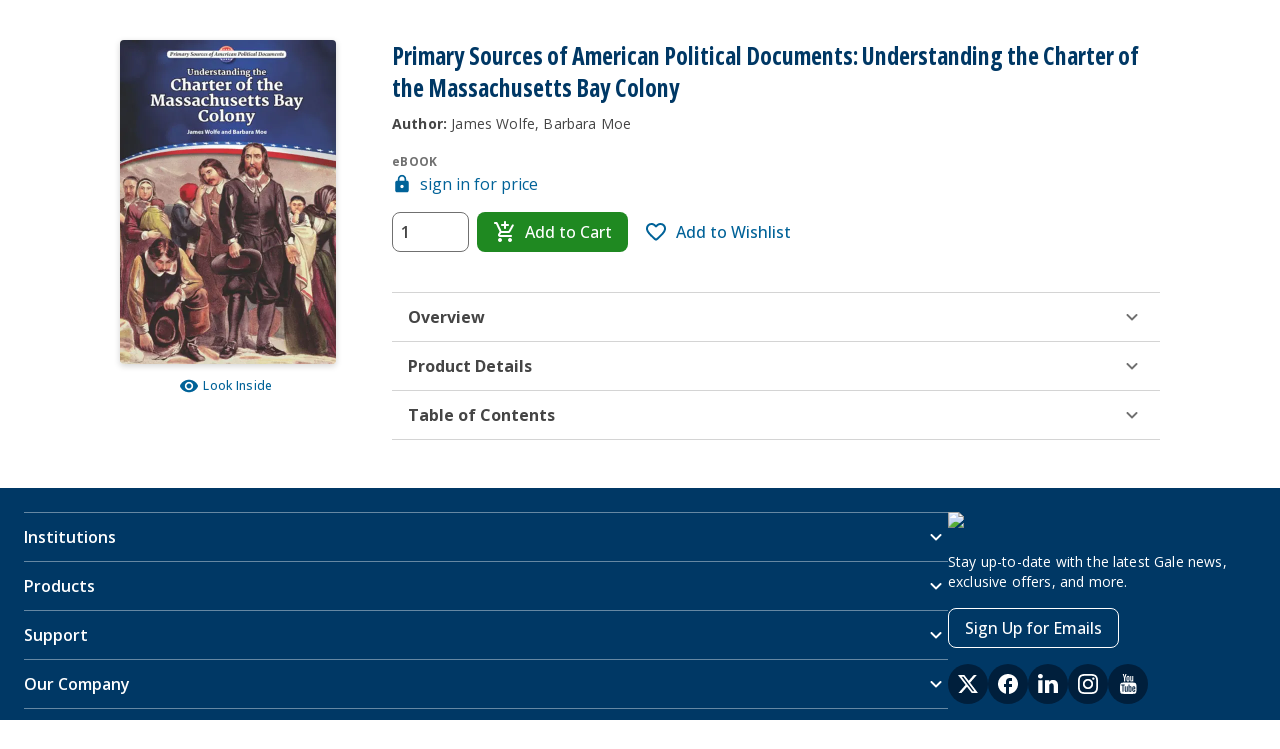

--- FILE ---
content_type: text/html; charset=utf-8
request_url: https://www.gale.com/products/9780766068711
body_size: 26986
content:
<!DOCTYPE html><html><head><meta charSet="utf-8" data-next-head=""/><meta name="viewport" content="width=device-width, initial-scale=1" data-next-head=""/><link rel="apple-touch-icon" sizes="180x180" href="/images/favicons/favicon.ico" data-next-head=""/><link rel="shortcut icon" href="/images/favicons/favicon.ico" sizes="16x16" data-next-head=""/><title data-next-head="">Primary Sources of American Political Documents: Understanding the Charter of the Massachusetts Bay Colony</title><link rel="canonical" href="/products/9780766068711" data-next-head=""/><meta name="description" content="PRMRY SRCS AM PLTCL DOCS: UNDRSTND CHRTR MA BAY COLONY" data-next-head=""/><meta property="og:type" content="Article" data-next-head=""/><meta property="og:title" content="com History Primary Sources of American Political Documents: Understanding the Charter of the Massachusetts Bay Colony" data-next-head=""/><meta property="og:description" content="PRMRY SRCS AM PLTCL DOCS: UNDRSTND CHRTR MA BAY COLONY" data-next-head=""/><meta property="og:image" content="http://www.cengage.com/covers/imageServlet?catalog=gale&amp;image_type=WEBCV&amp;epi=97648023416129968479306136821652339384" data-next-head=""/><html lang="en"></html><link href="https://fonts.googleapis.com/css2?family=Open+Sans:wdth,wght@75..100,300..800&amp;display=swap" rel="stylesheet" type="text/css"/><noscript data-n-css=""></noscript><script defer="" noModule="" src="/_next/static/chunks/polyfills-42372ed130431b0a.js"></script><script src="/_next/static/chunks/webpack-280c7b1837529b97.js" defer=""></script><script src="/_next/static/chunks/framework-5da2af1d2f63fc67.js" defer=""></script><script src="/_next/static/chunks/main-da3370462e56ba4c.js" defer=""></script><script src="/_next/static/chunks/pages/_app-07dc6436fb7301ed.js" defer=""></script><script src="/_next/static/chunks/49073288-af72274284711cbf.js" defer=""></script><script src="/_next/static/chunks/595-1339c9eaad267528.js" defer=""></script><script src="/_next/static/chunks/200-ba60c86169f4be18.js" defer=""></script><script src="/_next/static/chunks/pages/products/%5B%5B...route%5D%5D-7fce0c0cb8d7b3ad.js" defer=""></script><script src="/_next/static/aTIA3ZOZ2hxfZGkxdlq7L/_buildManifest.js" defer=""></script><script src="/_next/static/aTIA3ZOZ2hxfZGkxdlq7L/_ssgManifest.js" defer=""></script></head><body id="global-container"><div id="__next"><style data-emotion="css-global pgmr8a">*{box-sizing:border-box;}html,body{padding:0;margin:0;font-family:-apple-system,BlinkMacSystemFont,Segoe UI,Roboto,Oxygen,Ubuntu,Cantarell,Fira Sans,Droid Sans,Helvetica Neue,sans-serif;}a{color:inherit;-webkit-text-decoration:none;text-decoration:none;}ol,ul{list-style:none;}h1,h2,h3,h4,h5,h6{margin:0;color:#333333;}#mega-menu-drawer{z-index:801!important;}#mega-menu-drawer+[class*=ModalBackdrop]{z-index:800!important;}#global-container [class*=ModalBackdrop]{background-color:rgba(0,31,60,0.8);}</style><style data-emotion="css-global 1vymn85-getGlobalImports">@import url('https://fonts.googleapis.com/css2?family=Noto+Serif:ital,wght@0,100..900;1,100..900&family=Work+Sans:ital,wght@0,100..900;1,100..900&display=swap');</style><style data-emotion="css-global 8rhg0u-getStyles">*,*:before,*:after{box-sizing:border-box;}*:focus{outline:2px solid #006298;outline-offset:-1px;}html{-ms-text-size-adjust:100%;-webkit-text-size-adjust:100%;font-size:16px;line-height:24px;scroll-behavior:smooth;}html,body{background:#FFFFFF;color:#707070;margin:0;padding:0;}body{font-family:"Open Sans",Helvetica,sans-serif;font-style:normal;font-weight:400;font-size:16px;line-height:24px;}a{color:#006298;cursor:pointer;-webkit-text-decoration:underline;text-decoration:underline;}a:hover,a:focus{color:#001F3C;}a:focus{outline:2px solid #006298;outline-offset:2px;}button,input,optgroup,select,textarea{font:inherit;margin:0;}svg:not(:root){overflow:hidden;}</style><style data-emotion="css ci6471">.css-ci6471{display:-webkit-box;display:-webkit-flex;display:-ms-flexbox;display:flex;-webkit-flex-direction:column;-ms-flex-direction:column;flex-direction:column;min-height:100vh;-webkit-box-pack:justify;-webkit-justify-content:space-between;justify-content:space-between;}</style><style data-emotion="css tqcljz-StyledContainer">.css-tqcljz-StyledContainer{background:#FFFFFF;color:#454545;display:flow-root;margin:0 auto;max-width:none;padding:0 initial;display:-webkit-box;display:-webkit-flex;display:-ms-flexbox;display:flex;-webkit-flex-direction:column;-ms-flex-direction:column;flex-direction:column;min-height:100vh;-webkit-box-pack:justify;-webkit-justify-content:space-between;justify-content:space-between;}</style><div class="css-tqcljz-StyledContainer eoqy1h60"><style data-emotion="css 1klobjv-StyledSkipLink">.css-1klobjv-StyledSkipLink{left:-9999px;position:fixed;top:-9999px;}.css-1klobjv-StyledSkipLink:focus{left:10px;top:10px;z-index:99999;}.css-1klobjv-StyledSkipLink:not(:disabled):focus{z-index:99999;}</style><style data-emotion="css 1j28lym-LinkStyledAsButton-BaseStyledButton-buttonStyles-StyledSkipLink">.css-1j28lym-LinkStyledAsButton-BaseStyledButton-buttonStyles-StyledSkipLink{-webkit-align-items:center;-webkit-box-align:center;-ms-flex-align:center;align-items:center;background:#006298;border:0;border-color:#006298;border-radius:8px;color:#FFFFFF;cursor:pointer;display:-webkit-inline-box;display:-webkit-inline-flex;display:-ms-inline-flexbox;display:inline-flex;-webkit-flex-shrink:0;-ms-flex-negative:0;flex-shrink:0;font-family:"Open Sans",Helvetica,sans-serif;font-size:16px;font-weight:500;height:40px;-webkit-box-pack:center;-ms-flex-pack:center;-webkit-justify-content:center;justify-content:center;letter-spacing:inherit;line-height:24px;margin:0;min-width:96px;overflow:hidden;padding:12px 16px;position:relative;text-align:center;-webkit-text-decoration:none;text-decoration:none;text-transform:uppercase;touch-action:manipulation;-webkit-transition:background 0.35s,border-color 0.35s,box-shadow 0.35s,color 0.35s;transition:background 0.35s,border-color 0.35s,box-shadow 0.35s,color 0.35s;vertical-align:middle;white-space:nowrap;width:auto;left:-9999px;position:fixed;top:-9999px;}.css-1j28lym-LinkStyledAsButton-BaseStyledButton-buttonStyles-StyledSkipLink:not(:disabled):focus{outline:2px solid #006298;outline-offset:2px;z-index:1;}.css-1j28lym-LinkStyledAsButton-BaseStyledButton-buttonStyles-StyledSkipLink:not(:disabled):hover,.css-1j28lym-LinkStyledAsButton-BaseStyledButton-buttonStyles-StyledSkipLink:not(:disabled):focus{background:#003865;color:#FFFFFF;}.css-1j28lym-LinkStyledAsButton-BaseStyledButton-buttonStyles-StyledSkipLink:not(:disabled):active{background:#001F3C;color:#FFFFFF;}.css-1j28lym-LinkStyledAsButton-BaseStyledButton-buttonStyles-StyledSkipLink:not(:disabled):active:after{opacity:0.4;-webkit-transform:translate(-50%, -50%) scale(0);-moz-transform:translate(-50%, -50%) scale(0);-ms-transform:translate(-50%, -50%) scale(0);transform:translate(-50%, -50%) scale(0);-webkit-transition:-webkit-transform 0s;transition:transform 0s;}.css-1j28lym-LinkStyledAsButton-BaseStyledButton-buttonStyles-StyledSkipLink svg{-webkit-flex-shrink:0;-ms-flex-negative:0;flex-shrink:0;}.css-1j28lym-LinkStyledAsButton-BaseStyledButton-buttonStyles-StyledSkipLink:focus{left:10px;top:10px;z-index:99999;}.css-1j28lym-LinkStyledAsButton-BaseStyledButton-buttonStyles-StyledSkipLink:not(:disabled):focus{z-index:99999;}</style><a color="primary" class="ehvni9a0 css-1j28lym-LinkStyledAsButton-BaseStyledButton-buttonStyles-StyledSkipLink e1v66uiy2" href="#reactMagmaMainContent">Skip Navigation</a><div><div></div></div><div id="reactMagmaMainContent" tabindex="-1" style="outline:0"><div></div><style data-emotion="css 1408fvk">.css-1408fvk{background:transparent;}</style><style data-emotion="css 109qyo0-StyledContainer">.css-109qyo0-StyledContainer{background:#FFFFFF;color:#454545;display:flow-root;margin:0 auto;max-width:1072px;padding:0 16px;background:transparent;}</style><div data-testid="product-detail-page" class="css-109qyo0-StyledContainer eoqy1h60"><style data-emotion="css 1ijf4fq-StyledSpacer">.css-1ijf4fq-StyledSpacer{display:block;height:40px;min-height:40px;min-width:40px;width:40px;}</style><span size="40" class="css-1ijf4fq-StyledSpacer e1suxb050"></span><style data-emotion="css zq01fl-Grid">.css-zq01fl-Grid{display:grid;gap:20px;color:#333333;}@media (min-width: 769px){.css-zq01fl-Grid{-webkit-column-gap:40px;column-gap:40px;row-gap:16px;grid-template-columns:216px 1fr;}}@media (min-width: 1025px){.css-zq01fl-Grid{-webkit-column-gap:56px;column-gap:56px;}}</style><div class="css-zq01fl-Grid"><style data-emotion="css bwvdi1-GridItem">.css-bwvdi1-GridItem{margin-bottom:4px;}@media (max-width: 768px){.css-bwvdi1-GridItem{text-align:center;}}</style><div class="css-bwvdi1-GridItem"><style data-emotion="css 11k1xf5-StyledFlex-StyledFlex-StyledFlex">.css-11k1xf5-StyledFlex-StyledFlex-StyledFlex{-webkit-align-content:stretch;-ms-flex-line-pack:stretch;align-content:stretch;-webkit-align-items:stretch;-webkit-box-align:stretch;-ms-flex-align:stretch;align-items:stretch;-webkit-flex-direction:column;-ms-flex-direction:column;flex-direction:column;display:-webkit-box;display:-webkit-flex;display:-ms-flexbox;display:flex;-webkit-box-flex-wrap:wrap;-webkit-flex-wrap:wrap;-ms-flex-wrap:wrap;flex-wrap:wrap;-webkit-box-pack:start;-ms-flex-pack:start;-webkit-justify-content:flex-start;justify-content:flex-start;margin:0px;width:calc(100% + 0px);-webkit-box-flex:0;-webkit-flex-grow:0;-ms-flex-positive:0;flex-grow:0;-webkit-flex-basis:NaN%;-ms-flex-preferred-size:NaN%;flex-basis:NaN%;max-width:NaN%;}.css-11k1xf5-StyledFlex-StyledFlex-StyledFlex >div{padding:0px;}</style><div direction="column" spacing="0" wrap="wrap" class="css-11k1xf5-StyledFlex-StyledFlex-StyledFlex ed8djb50"><style data-emotion="css yb4m1k">.css-yb4m1k{font-variation-settings:'wdth' 75;}</style><style data-emotion="css 173t7c1-TypographyComponent-colorStyles-baseHeadingStyles-headingSmallStyles-headingSmallStyles">.css-173t7c1-TypographyComponent-colorStyles-baseHeadingStyles-headingSmallStyles-headingSmallStyles{border-bottom:2px solid transparent;font-family:"Open Sans",Helvetica,sans-serif;padding:0;color:#003865;font-size:18px;font-weight:700;line-height:24px;margin:0;font-size:20px;font-weight:700;line-height:32px;font-variation-settings:'wdth' 75;}.css-173t7c1-TypographyComponent-colorStyles-baseHeadingStyles-headingSmallStyles-headingSmallStyles:focus{border-bottom:2px solid #006298;outline:0;-webkit-transition:border 0.1s linear;transition:border 0.1s linear;}@media (min-width: 600px){.css-173t7c1-TypographyComponent-colorStyles-baseHeadingStyles-headingSmallStyles-headingSmallStyles{font-size:20px;line-height:32px;}}@media (min-width: 600px){.css-173t7c1-TypographyComponent-colorStyles-baseHeadingStyles-headingSmallStyles-headingSmallStyles{font-size:24px;line-height:32px;}}</style><h1 class="css-173t7c1-TypographyComponent-colorStyles-baseHeadingStyles-headingSmallStyles-headingSmallStyles e1yik25x0">Primary Sources of American Political Documents: Understanding the Charter of the Massachusetts Bay Colony<style data-emotion="css 1p8rvzy">.css-1p8rvzy{position:absolute;padding-left:8px;}</style></h1><style data-emotion="css 1nz08mk-StyledSpacer">.css-1nz08mk-StyledSpacer{display:block;height:8px;min-height:8px;min-width:8px;width:8px;}</style><span class="css-1nz08mk-StyledSpacer e1suxb050"></span><style data-emotion="css 9bcow2-TypographyComponent-colorStyles-baseParagraphStyles-paragraphSmallStyles">.css-9bcow2-TypographyComponent-colorStyles-baseParagraphStyles-paragraphSmallStyles{color:#454545;font-family:"Open Sans",Helvetica,sans-serif;font-weight:normal;font-size:14px;letter-spacing:.16px;line-height:20px;margin:0;}@media (min-width: 600px){.css-9bcow2-TypographyComponent-colorStyles-baseParagraphStyles-paragraphSmallStyles{font-size:14px;letter-spacing:.16px;line-height:20px;}}</style><p color="default" data-testid="product-details__published-by" class="css-9bcow2-TypographyComponent-colorStyles-baseParagraphStyles-paragraphSmallStyles e1yik25x0"><strong>Author:</strong> <!-- -->James Wolfe, Barbara Moe</p></div></div><style data-emotion="css kcgnuu-GridItem">@media (max-width: 768px){.css-kcgnuu-GridItem{text-align:center;}}@media (min-width: 769px){.css-kcgnuu-GridItem{grid-row:1/span 2;}}</style><div class="css-kcgnuu-GridItem"><style data-emotion="css yjokxx">.css-yjokxx{margin-bottom:8px;display:-webkit-inline-box;display:-webkit-inline-flex;display:-ms-inline-flexbox;display:inline-flex;box-shadow:0px 2px 6px 0px #0000002E;border-radius:4px;overflow:hidden;width:216px;}@media (max-width: 768px){.css-yjokxx{width:150px;margin-left:auto;margin-right:auto;}}</style><div class="css-yjokxx"><img alt="Primary Sources of American Political Documents: Understanding the Charter of the Massachusetts Bay Colony" loading="lazy" width="216" height="272.38" decoding="async" data-nimg="1" style="color:transparent;width:100%;height:auto" sizes="100vw" srcSet="/_next/image?url=http%3A%2F%2Fwww.cengage.com%2Fcovers%2FimageServlet%3Fcatalog%3Dgale%26image_type%3DLRGFC%26epi%3D97648023416129968479306136821652339384&amp;w=640&amp;q=75 640w, /_next/image?url=http%3A%2F%2Fwww.cengage.com%2Fcovers%2FimageServlet%3Fcatalog%3Dgale%26image_type%3DLRGFC%26epi%3D97648023416129968479306136821652339384&amp;w=750&amp;q=75 750w, /_next/image?url=http%3A%2F%2Fwww.cengage.com%2Fcovers%2FimageServlet%3Fcatalog%3Dgale%26image_type%3DLRGFC%26epi%3D97648023416129968479306136821652339384&amp;w=828&amp;q=75 828w, /_next/image?url=http%3A%2F%2Fwww.cengage.com%2Fcovers%2FimageServlet%3Fcatalog%3Dgale%26image_type%3DLRGFC%26epi%3D97648023416129968479306136821652339384&amp;w=1080&amp;q=75 1080w, /_next/image?url=http%3A%2F%2Fwww.cengage.com%2Fcovers%2FimageServlet%3Fcatalog%3Dgale%26image_type%3DLRGFC%26epi%3D97648023416129968479306136821652339384&amp;w=1200&amp;q=75 1200w, /_next/image?url=http%3A%2F%2Fwww.cengage.com%2Fcovers%2FimageServlet%3Fcatalog%3Dgale%26image_type%3DLRGFC%26epi%3D97648023416129968479306136821652339384&amp;w=1920&amp;q=75 1920w, /_next/image?url=http%3A%2F%2Fwww.cengage.com%2Fcovers%2FimageServlet%3Fcatalog%3Dgale%26image_type%3DLRGFC%26epi%3D97648023416129968479306136821652339384&amp;w=2048&amp;q=75 2048w, /_next/image?url=http%3A%2F%2Fwww.cengage.com%2Fcovers%2FimageServlet%3Fcatalog%3Dgale%26image_type%3DLRGFC%26epi%3D97648023416129968479306136821652339384&amp;w=3840&amp;q=75 3840w" src="/_next/image?url=http%3A%2F%2Fwww.cengage.com%2Fcovers%2FimageServlet%3Fcatalog%3Dgale%26image_type%3DLRGFC%26epi%3D97648023416129968479306136821652339384&amp;w=3840&amp;q=75"/></div><style data-emotion="css 1wbw83f-StyledFlex-StyledFlex">.css-1wbw83f-StyledFlex-StyledFlex{-webkit-align-content:stretch;-ms-flex-line-pack:stretch;align-content:stretch;-webkit-align-items:stretch;-webkit-box-align:stretch;-ms-flex-align:stretch;align-items:stretch;-webkit-flex-direction:row;-ms-flex-direction:row;flex-direction:row;display:-webkit-box;display:-webkit-flex;display:-ms-flexbox;display:flex;-webkit-box-flex-wrap:wrap;-webkit-flex-wrap:wrap;-ms-flex-wrap:wrap;flex-wrap:wrap;-webkit-box-pack:center;-ms-flex-pack:center;-webkit-justify-content:center;justify-content:center;margin:0px;width:calc(100% + 0px);}.css-1wbw83f-StyledFlex-StyledFlex >div{padding:0px;}</style><div direction="row" spacing="0" wrap="wrap" class="css-1wbw83f-StyledFlex-StyledFlex ed8djb50"><style data-emotion="css ly8vzw-Container">.css-ly8vzw-Container{display:inline-block;position:relative;}</style><div class="css-ly8vzw-Container exf5htj0"><div><style data-emotion="css f2o1tu-StyledIconButton-StyledIconButton">.css-f2o1tu-StyledIconButton-StyledIconButton{padding-left:4px;}</style><style data-emotion="css letfj3-BaseStyledButton-buttonStyles-StyledIconButton-StyledIconButton">.css-letfj3-BaseStyledButton-buttonStyles-StyledIconButton-StyledIconButton{-webkit-align-items:center;-webkit-box-align:center;-ms-flex-align:center;align-items:center;background:none;border:0;border-radius:8px;color:#006298;cursor:pointer;display:-webkit-inline-box;display:-webkit-inline-flex;display:-ms-inline-flexbox;display:inline-flex;-webkit-flex-shrink:0;-ms-flex-negative:0;flex-shrink:0;font-family:"Open Sans",Helvetica,sans-serif;font-size:12px;font-weight:500;height:28px;-webkit-box-pack:center;-ms-flex-pack:center;-webkit-justify-content:center;justify-content:center;letter-spacing:.32px;line-height:16px;margin:0;min-width:0;overflow:hidden;padding:4px 8px;position:relative;text-align:center;-webkit-text-decoration:none;text-decoration:none;text-transform:none;touch-action:manipulation;-webkit-transition:background 0.35s,border-color 0.35s,box-shadow 0.35s,color 0.35s;transition:background 0.35s,border-color 0.35s,box-shadow 0.35s,color 0.35s;vertical-align:middle;white-space:nowrap;width:auto;padding-left:4px;}.css-letfj3-BaseStyledButton-buttonStyles-StyledIconButton-StyledIconButton:not(:disabled):focus{outline:2px solid #006298;outline-offset:2px;z-index:1;}.css-letfj3-BaseStyledButton-buttonStyles-StyledIconButton-StyledIconButton:not(:disabled):hover,.css-letfj3-BaseStyledButton-buttonStyles-StyledIconButton-StyledIconButton:not(:disabled):focus{background:#D9F3FF;color:#006298;}.css-letfj3-BaseStyledButton-buttonStyles-StyledIconButton-StyledIconButton:not(:disabled):active{background:#A2DFF3;color:#003865;}.css-letfj3-BaseStyledButton-buttonStyles-StyledIconButton-StyledIconButton:not(:disabled):active:after{opacity:0.4;-webkit-transform:translate(-50%, -50%) scale(0);-moz-transform:translate(-50%, -50%) scale(0);-ms-transform:translate(-50%, -50%) scale(0);transform:translate(-50%, -50%) scale(0);-webkit-transition:-webkit-transform 0s;transition:transform 0s;}.css-letfj3-BaseStyledButton-buttonStyles-StyledIconButton-StyledIconButton svg{-webkit-flex-shrink:0;-ms-flex-negative:0;flex-shrink:0;}</style><button class="ewl0bx30 css-letfj3-BaseStyledButton-buttonStyles-StyledIconButton-StyledIconButton e183qit2" aria-expanded="false" aria-haspopup="true" color="primary" shape="fill" type="button"><style data-emotion="css 4gszap-ChildrenWrapper">.css-4gszap-ChildrenWrapper{visibility:visible;display:-webkit-inline-box;display:-webkit-inline-flex;display:-ms-inline-flexbox;display:inline-flex;-webkit-align-items:center;-webkit-box-align:center;-ms-flex-align:center;align-items:center;}</style><span class="css-4gszap-ChildrenWrapper e183qit0"><svg aria-hidden="true" viewBox="0 0 24 24" class="icon" xmlns="http://www.w3.org/2000/svg" fill="currentColor" height="20" width="20"><path d="M12 4.5C7 4.5 2.73 7.61 1 12c1.73 4.39 6 7.5 11 7.5s9.27-3.11 11-7.5c-1.73-4.39-6-7.5-11-7.5zM12 17c-2.76 0-5-2.24-5-5s2.24-5 5-5 5 2.24 5 5-2.24 5-5 5zm0-8c-1.66 0-3 1.34-3 3s1.34 3 3 3 3-1.34 3-3-1.34-3-3-3z" fill-rule="evenodd"></path></svg><style data-emotion="css 4ttuhg-SpanTextRight">.css-4ttuhg-SpanTextRight{padding-left:4px;}</style><span class="css-4ttuhg-SpanTextRight esaaq110">Look Inside</span></span></button></div><div data-testid="dropdownContentWrapper" style="position:absolute;left:0;top:0;z-index:996"><style data-emotion="css 19t6yrx-StyledCard">.css-19t6yrx-StyledCard{background:#FFFFFF;display:none;max-height:250px;opacity:0;outline:0;overflow-y:auto;padding:8px 0;-webkit-transition:opacity 0.3s;transition:opacity 0.3s;white-space:nowrap;}.css-19t6yrx-StyledCard:focus{outline:2px solid #006298;outline-offset:0;}</style><style data-emotion="css 1lb4pjg-StyledCard-StyledCard">.css-1lb4pjg-StyledCard-StyledCard{background:#FFFFFF;border:1px solid #D4D4D4;border-radius:8px;box-shadow:0 2px 6px 0 rgba(0,0,0,0.18);color:#454545;font-family:"Open Sans",Helvetica,sans-serif;display:-webkit-box;display:-webkit-flex;display:-ms-flexbox;display:flex;-webkit-flex-direction:column;-ms-flex-direction:column;flex-direction:column;overflow:visible;padding-left:0;position:relative;text-align:left;width:auto;background:#FFFFFF;display:none;max-height:250px;opacity:0;outline:0;overflow-y:auto;padding:8px 0;-webkit-transition:opacity 0.3s;transition:opacity 0.3s;white-space:nowrap;}.css-1lb4pjg-StyledCard-StyledCard:focus{outline:2px solid #006298;outline-offset:0;}</style><div tabindex="-1" class="e1jb4iof0 css-1lb4pjg-StyledCard-StyledCard eao8akj0" data-testid="dropdownContent" width="auto"><div><style data-emotion="css 1w2faxa">.css-1w2faxa{white-space:initial;font-size:12px;}</style><style data-emotion="css y2tb00-StyledItem-MenuItemStyles">.css-y2tb00-StyledItem-MenuItemStyles{-webkit-align-items:center;-webkit-box-align:center;-ms-flex-align:center;align-items:center;color:#454545;cursor:pointer;display:-webkit-box;display:-webkit-flex;display:-ms-flexbox;display:flex;font-size:16px;font-family:"Open Sans",Helvetica,sans-serif;line-height:24px;margin:0;padding:8px 16px;white-space:nowrap;white-space:initial;font-size:12px;}.css-y2tb00-StyledItem-MenuItemStyles:hover,.css-y2tb00-StyledItem-MenuItemStyles:focus{background:#F2F2F2;}.css-y2tb00-StyledItem-MenuItemStyles:focus{outline-color:#006298;outline-offset:-2px;}.css-y2tb00-StyledItem-MenuItemStyles:active{outline-color:#006298;}</style><div class="css-y2tb00-StyledItem-MenuItemStyles evspqdv1" role="menuitem" tabindex="-1">Primary Sources of American Political Documents</div></div></div></div></div></div></div><div class="css-c0dgh7-GridItem elogn3g0"><style data-emotion="css ikggy9-Grid">.css-ikggy9-Grid{display:grid;gap:24px;}@media (max-width: 768px){.css-ikggy9-Grid{text-align:center;}}</style><div class="css-ikggy9-Grid"><style data-emotion="css geruia">.css-geruia{text-transform:none;}</style><style data-emotion="css ytazin-TypographyComponent-colorStyles-colorStyles-baseHeadingStyles-heading2XSmallStyles">.css-ytazin-TypographyComponent-colorStyles-colorStyles-baseHeadingStyles-heading2XSmallStyles{border-bottom:2px solid transparent;font-family:"Open Sans",Helvetica,sans-serif;padding:0;color:#454545;color:#707070;font-size:12px;font-weight:700;letter-spacing:.32px;line-height:16px;text-transform:uppercase;margin:0;text-transform:none;}.css-ytazin-TypographyComponent-colorStyles-colorStyles-baseHeadingStyles-heading2XSmallStyles:focus{border-bottom:2px solid #006298;outline:0;-webkit-transition:border 0.1s linear;transition:border 0.1s linear;}@media (min-width: 600px){.css-ytazin-TypographyComponent-colorStyles-colorStyles-baseHeadingStyles-heading2XSmallStyles{font-size:12px;letter-spacing:.32px;line-height:16px;}}</style><p class="css-ytazin-TypographyComponent-colorStyles-colorStyles-baseHeadingStyles-heading2XSmallStyles e1yik25x0" color="subdued">eBOOK</p></div><div data-testid="pdp-add-to-cart" direction="column" spacing="0" wrap="wrap" class="css-11k1xf5-StyledFlex-StyledFlex-StyledFlex ed8djb50"><style data-emotion="css oefaos-StyledFlex-StyledFlex">.css-oefaos-StyledFlex-StyledFlex{-webkit-align-content:stretch;-ms-flex-line-pack:stretch;align-content:stretch;-webkit-align-items:stretch;-webkit-box-align:stretch;-ms-flex-align:stretch;align-items:stretch;-webkit-flex-direction:column;-ms-flex-direction:column;flex-direction:column;display:-webkit-box;display:-webkit-flex;display:-ms-flexbox;display:flex;-webkit-box-flex-wrap:wrap;-webkit-flex-wrap:wrap;-ms-flex-wrap:wrap;flex-wrap:wrap;-webkit-box-pack:start;-ms-flex-pack:start;-webkit-justify-content:flex-start;justify-content:flex-start;margin:0px;width:calc(100% + 0px);}.css-oefaos-StyledFlex-StyledFlex >div{padding:0px;}</style><div direction="column" spacing="0" wrap="wrap" class="css-oefaos-StyledFlex-StyledFlex ed8djb50"><style data-emotion="css 1hvkyyx">.css-1hvkyyx{-webkit-box-pack:start;-ms-flex-pack:start;-webkit-justify-content:flex-start;justify-content:flex-start;}@media (max-width: 768px){.css-1hvkyyx{margin:0 auto;}}</style><style data-emotion="css 1nwadlt-StyledLink-linkStyles">.css-1nwadlt-StyledLink-linkStyles{color:#006298;-webkit-text-decoration:none;text-decoration:none;font-family:"Open Sans",Helvetica,sans-serif;display:-webkit-inline-box;display:-webkit-inline-flex;display:-ms-inline-flexbox;display:inline-flex;-webkit-align-items:center;-webkit-box-align:center;-ms-flex-align:center;align-items:center;-webkit-box-pack:start;-ms-flex-pack:start;-webkit-justify-content:flex-start;justify-content:flex-start;}.css-1nwadlt-StyledLink-linkStyles:not([disabled]):hover,.css-1nwadlt-StyledLink-linkStyles:not([disabled]):focus{color:#001F3C;-webkit-text-decoration:underline;text-decoration:underline;}.css-1nwadlt-StyledLink-linkStyles:not([disabled]):focus{outline:2px solid #006298;outline-offset:2px;}@media (max-width: 768px){.css-1nwadlt-StyledLink-linkStyles{margin:0 auto;}}</style><a class="css-1nwadlt-StyledLink-linkStyles e1v66uiy1" href=""><style data-emotion="css nndkws-IconWrapper">.css-nndkws-IconWrapper{-webkit-align-self:center;-ms-flex-item-align:center;align-self:center;display:-webkit-inline-box;display:-webkit-inline-flex;display:-ms-inline-flexbox;display:inline-flex;padding-right:8px;}</style><span class="css-nndkws-IconWrapper e1v66uiy0"><svg viewBox="0 0 24 24" class="icon" xmlns="http://www.w3.org/2000/svg" fill="currentColor" height="20" width="20"><path d="M18 8h-1V6c0-2.76-2.24-5-5-5S7 3.24 7 6v2H6c-1.1 0-2 .9-2 2v10c0 1.1.9 2 2 2h12c1.1 0 2-.9 2-2V10c0-1.1-.9-2-2-2zm-6 9c-1.1 0-2-.9-2-2s.9-2 2-2 2 .9 2 2-.9 2-2 2zM9 8V6c0-1.66 1.34-3 3-3s3 1.34 3 3v2H9z" fill-rule="evenodd"></path></svg></span>sign in for price</a><style data-emotion="css c7ietu-StyledSpacer">.css-c7ietu-StyledSpacer{display:block;height:16px;min-height:16px;min-width:16px;width:16px;}</style><span class="css-c7ietu-StyledSpacer e1suxb050"></span><div direction="column" spacing="0" wrap="wrap" class="css-oefaos-StyledFlex-StyledFlex ed8djb50"><style data-emotion="css 15xwk8k">.css-15xwk8k{gap:16px;font-weight:600;-webkit-align-items:center;-webkit-box-align:center;-ms-flex-align:center;align-items:center;-webkit-flex-direction:row;-ms-flex-direction:row;flex-direction:row;-webkit-box-pack:center;-ms-flex-pack:center;-webkit-justify-content:center;justify-content:center;width:unset;margin-bottom:8px;}@media (min-width: 769px){.css-15xwk8k.css-15xwk8k{-webkit-box-pack:start;-ms-flex-pack:start;-webkit-justify-content:flex-start;justify-content:flex-start;}}@media (max-width: 600px){.css-15xwk8k.css-15xwk8k{-webkit-flex-direction:column;-ms-flex-direction:column;flex-direction:column;}}</style><style data-emotion="css 16gjv1i-StyledFlex-StyledFlex-StyledFlex">.css-16gjv1i-StyledFlex-StyledFlex-StyledFlex{-webkit-align-content:stretch;-ms-flex-line-pack:stretch;align-content:stretch;-webkit-align-items:stretch;-webkit-box-align:stretch;-ms-flex-align:stretch;align-items:stretch;-webkit-flex-direction:row;-ms-flex-direction:row;flex-direction:row;display:-webkit-box;display:-webkit-flex;display:-ms-flexbox;display:flex;-webkit-box-flex-wrap:wrap;-webkit-flex-wrap:wrap;-ms-flex-wrap:wrap;flex-wrap:wrap;-webkit-box-pack:start;-ms-flex-pack:start;-webkit-justify-content:flex-start;justify-content:flex-start;margin:0px;width:calc(100% + 0px);-webkit-box-flex:0;-webkit-flex-grow:0;-ms-flex-positive:0;flex-grow:0;-webkit-flex-basis:NaN%;-ms-flex-preferred-size:NaN%;flex-basis:NaN%;max-width:NaN%;gap:16px;font-weight:600;-webkit-align-items:center;-webkit-box-align:center;-ms-flex-align:center;align-items:center;-webkit-flex-direction:row;-ms-flex-direction:row;flex-direction:row;-webkit-box-pack:center;-ms-flex-pack:center;-webkit-justify-content:center;justify-content:center;width:unset;margin-bottom:8px;}.css-16gjv1i-StyledFlex-StyledFlex-StyledFlex >div{padding:0px;}@media (min-width: 769px){.css-16gjv1i-StyledFlex-StyledFlex-StyledFlex.css-16gjv1i-StyledFlex-StyledFlex-StyledFlex{-webkit-box-pack:start;-ms-flex-pack:start;-webkit-justify-content:flex-start;justify-content:flex-start;}}@media (max-width: 600px){.css-16gjv1i-StyledFlex-StyledFlex-StyledFlex.css-16gjv1i-StyledFlex-StyledFlex-StyledFlex{-webkit-flex-direction:column;-ms-flex-direction:column;flex-direction:column;}}</style><div class="css-16gjv1i-StyledFlex-StyledFlex-StyledFlex ed8djb50" data-testid="add-to-cart-form__input-container" direction="row" spacing="0" wrap="wrap"><style data-emotion="css bu8j7q">.css-bu8j7q{-webkit-box-pack:start;-ms-flex-pack:start;-webkit-justify-content:flex-start;justify-content:flex-start;margin-bottom:0;width:unset;}@media (max-width: 600px){.css-bu8j7q{margin-bottom:8px;}}</style><style data-emotion="css 3krs64-StyledFlex-StyledFlex-StyledFlex">.css-3krs64-StyledFlex-StyledFlex-StyledFlex{-webkit-align-content:stretch;-ms-flex-line-pack:stretch;align-content:stretch;-webkit-align-items:center;-webkit-box-align:center;-ms-flex-align:center;align-items:center;-webkit-flex-direction:row;-ms-flex-direction:row;flex-direction:row;display:-webkit-box;display:-webkit-flex;display:-ms-flexbox;display:flex;-webkit-box-flex-wrap:wrap;-webkit-flex-wrap:wrap;-ms-flex-wrap:wrap;flex-wrap:wrap;-webkit-box-pack:start;-ms-flex-pack:start;-webkit-justify-content:flex-start;justify-content:flex-start;margin:0px;width:calc(100% + 0px);-webkit-box-flex:0;-webkit-flex-grow:0;-ms-flex-positive:0;flex-grow:0;-webkit-flex-basis:NaN%;-ms-flex-preferred-size:NaN%;flex-basis:NaN%;max-width:NaN%;-webkit-box-pack:start;-ms-flex-pack:start;-webkit-justify-content:flex-start;justify-content:flex-start;margin-bottom:0;width:unset;}.css-3krs64-StyledFlex-StyledFlex-StyledFlex >div{padding:0px;}@media (max-width: 600px){.css-3krs64-StyledFlex-StyledFlex-StyledFlex{margin-bottom:8px;}}</style><div class="css-3krs64-StyledFlex-StyledFlex-StyledFlex ed8djb50" direction="row" spacing="0" wrap="wrap"><style data-emotion="css 12fse7v">.css-12fse7v{max-width:75px;}</style><style data-emotion="css 1f2bnv2-StyledFormFieldContainer">.css-1f2bnv2-StyledFormFieldContainer{position:relative;-webkit-align-items:start;-webkit-box-align:start;-ms-flex-align:start;align-items:start;}.css-1f2bnv2-StyledFormFieldContainer label{margin-block:0;margin-inline:0 8px;max-width:auto;min-height:40px;-webkit-box-pack:end;-ms-flex-pack:end;-webkit-justify-content:end;justify-content:end;display:-webkit-box;display:-webkit-flex;display:-ms-flexbox;display:flex;-webkit-align-items:center;-webkit-box-align:center;-ms-flex-align:center;align-items:center;}</style><style data-emotion="css 157kiof-StyledFormFieldContainer-StyledFormFieldContainer">.css-157kiof-StyledFormFieldContainer-StyledFormFieldContainer{color:#707070;font-family:"Open Sans",Helvetica,sans-serif;display:-webkit-box;display:-webkit-flex;display:-ms-flexbox;display:flex;position:relative;-webkit-align-items:start;-webkit-box-align:start;-ms-flex-align:start;align-items:start;}.css-157kiof-StyledFormFieldContainer-StyledFormFieldContainer label{margin-block:0;margin-inline:0 8px;max-width:auto;min-height:40px;-webkit-box-pack:end;-ms-flex-pack:end;-webkit-justify-content:end;justify-content:end;display:-webkit-box;display:-webkit-flex;display:-ms-flexbox;display:flex;-webkit-align-items:center;-webkit-box-align:center;-ms-flex-align:center;align-items:center;}</style><div class="ehw300c0 css-157kiof-StyledFormFieldContainer-StyledFormFieldContainer em9iy461" data-testid="add-to-cart-form__input-formFieldContainer"><style data-emotion="css 1gmdzpr-StyledInputWrapper">.css-1gmdzpr-StyledInputWrapper{-webkit-flex:1 1 auto;-ms-flex:1 1 auto;flex:1 1 auto;-webkit-align-self:center;-ms-flex-item-align:center;align-self:center;}</style><div class="css-1gmdzpr-StyledInputWrapper em9iy460"><div><style data-emotion="css 1gt1ac9-InputContainer">.css-1gt1ac9-InputContainer{display:-webkit-box;display:-webkit-flex;display:-ms-flexbox;display:flex;}</style><div data-testid="add-to-cart-form__input-wrapper" class="css-1gt1ac9-InputContainer e1jxjjn77"><style data-emotion="css 1wdbb45-InputWrapper-inputWrapperStyles">.css-1wdbb45-InputWrapper-inputWrapperStyles{-webkit-flex:1 1 auto;-ms-flex:1 1 auto;flex:1 1 auto;-webkit-align-items:center;-webkit-box-align:center;-ms-flex-align:center;align-items:center;display:-webkit-box;display:-webkit-flex;display:-ms-flexbox;display:flex;position:relative;width:auto;background-color:#FFFFFF;border-radius:8px;border:1px solid #707070;height:40px;}.css-1wdbb45-InputWrapper-inputWrapperStyles:focus-within{outline:2px solid #006298;outline-offset:-1px;}</style><div class="css-1wdbb45-InputWrapper-inputWrapperStyles e1jxjjn76"><style data-emotion="css d25adg-StyledInput-inputBaseStyles">.css-d25adg-StyledInput-inputBaseStyles{border:0;border-radius:8px;background:transparent;color:#454545;display:block;font-size:16px;line-height:24px;font-family:"Open Sans",Helvetica,sans-serif;height:100%;padding:8px;-webkit-appearance:none;width:100%;padding-left:8px;padding-right:8px;max-width:75px;}.css-d25adg-StyledInput-inputBaseStyles::-webkit-input-placeholder{color:#707070;}.css-d25adg-StyledInput-inputBaseStyles::-moz-placeholder{color:#707070;}.css-d25adg-StyledInput-inputBaseStyles:-ms-input-placeholder{color:#707070;}.css-d25adg-StyledInput-inputBaseStyles::placeholder{color:#707070;}.css-d25adg-StyledInput-inputBaseStyles:focus{outline:0;}.css-d25adg-StyledInput-inputBaseStyles[type='search']::-webkit-search-decoration,.css-d25adg-StyledInput-inputBaseStyles[type='search']::-webkit-search-cancel-button,.css-d25adg-StyledInput-inputBaseStyles[type='search']::-webkit-search-results-button,.css-d25adg-StyledInput-inputBaseStyles[type='search']::-webkit-search-results-decoration{display:none;}.css-d25adg-StyledInput-inputBaseStyles:-webkit-autofill,.css-d25adg-StyledInput-inputBaseStyles:-webkit-autofill:focus,.css-d25adg-StyledInput-inputBaseStyles:-webkit-autofill:hover,.css-d25adg-StyledInput-inputBaseStyles:-webkit-autofill:active{box-shadow:none!important;-webkit-background-clip:text;-webkit-text-fill-color:#454545!important;caret-color:#454545!important;}</style><input autoComplete="off" class="css-d25adg-StyledInput-inputBaseStyles e1jxjjn75" min="0" aria-label="Quantity undefined of Primary Sources of American Political Documents: Understanding the Charter of the Massachusetts Bay Colony" aria-invalid="false" data-testid="add-to-cart-form__input" type="number" name="quantity" value="1"/></div><style data-emotion="css 1g19hfg-HelpLinkContainer">.css-1g19hfg-HelpLinkContainer{position:relative;display:-webkit-box;display:-webkit-flex;display:-ms-flexbox;display:flex;-webkit-align-items:center;-webkit-box-align:center;-ms-flex-align:center;align-items:center;-webkit-box-pack:center;-ms-flex-pack:center;-webkit-justify-content:center;justify-content:center;height:auto;-webkit-margin-start:8px;margin-inline-start:8px;-webkit-transform:translateY(
    0
  );-moz-transform:translateY(
    0
  );-ms-transform:translateY(
    0
  );transform:translateY(
    0
  );inset-inline-end:auto;}.css-1g19hfg-HelpLinkContainer .e183qit0>svg{height:24px;width:24px;}.css-1g19hfg-HelpLinkContainer button{height:28px;width:28px;}</style><span class="css-1g19hfg-HelpLinkContainer e1jxjjn70"></span></div></div></div></div></div><style data-emotion="css 11g1772">.css-11g1772.css-11g1772{background:#1F8921;border-color:#1F8921;color:#FFFFFF;}.css-11g1772.css-11g1772:hover{background:#146416;color:#FFFFFF;}.css-11g1772.css-11g1772:focus,.css-11g1772.css-11g1772:active{background:#0A420B;color:#FFFFFF;}@media (max-width: 600px){.css-11g1772{width:100%;}}</style><style data-emotion="css jdp9ua-BaseStyledButton-buttonStyles">.css-jdp9ua-BaseStyledButton-buttonStyles{-webkit-align-items:center;-webkit-box-align:center;-ms-flex-align:center;align-items:center;background:#D24204;border:0;border-color:#D24204;border-radius:8px;color:#006298;cursor:pointer;display:-webkit-inline-box;display:-webkit-inline-flex;display:-ms-inline-flexbox;display:inline-flex;-webkit-flex-shrink:0;-ms-flex-negative:0;flex-shrink:0;font-family:"Open Sans",Helvetica,sans-serif;font-size:16px;font-weight:500;height:40px;-webkit-box-pack:center;-ms-flex-pack:center;-webkit-justify-content:center;justify-content:center;letter-spacing:inherit;line-height:24px;margin:0;min-width:96px;overflow:hidden;padding:12px 16px;position:relative;text-align:center;-webkit-text-decoration:none;text-decoration:none;text-transform:none;touch-action:manipulation;-webkit-transition:background 0.35s,border-color 0.35s,box-shadow 0.35s,color 0.35s;transition:background 0.35s,border-color 0.35s,box-shadow 0.35s,color 0.35s;vertical-align:middle;white-space:nowrap;width:auto;}.css-jdp9ua-BaseStyledButton-buttonStyles:not(:disabled):focus{outline:2px solid #006298;outline-offset:2px;z-index:1;}.css-jdp9ua-BaseStyledButton-buttonStyles:not(:disabled):hover,.css-jdp9ua-BaseStyledButton-buttonStyles:not(:disabled):focus{background:#DC4405;color:#006298;}.css-jdp9ua-BaseStyledButton-buttonStyles:not(:disabled):active{background:#9B2F02;color:#003865;}.css-jdp9ua-BaseStyledButton-buttonStyles:not(:disabled):active:after{opacity:0.4;-webkit-transform:translate(-50%, -50%) scale(0);-moz-transform:translate(-50%, -50%) scale(0);-ms-transform:translate(-50%, -50%) scale(0);transform:translate(-50%, -50%) scale(0);-webkit-transition:-webkit-transform 0s;transition:transform 0s;}.css-jdp9ua-BaseStyledButton-buttonStyles svg{-webkit-flex-shrink:0;-ms-flex-negative:0;flex-shrink:0;}.css-jdp9ua-BaseStyledButton-buttonStyles.css-jdp9ua-BaseStyledButton-buttonStyles{background:#1F8921;border-color:#1F8921;color:#FFFFFF;}.css-jdp9ua-BaseStyledButton-buttonStyles.css-jdp9ua-BaseStyledButton-buttonStyles:hover{background:#146416;color:#FFFFFF;}.css-jdp9ua-BaseStyledButton-buttonStyles.css-jdp9ua-BaseStyledButton-buttonStyles:focus,.css-jdp9ua-BaseStyledButton-buttonStyles.css-jdp9ua-BaseStyledButton-buttonStyles:active{background:#0A420B;color:#FFFFFF;}@media (max-width: 600px){.css-jdp9ua-BaseStyledButton-buttonStyles{width:100%;}}</style><button id="btn-9780766068711" type="submit" aria-label="Add to Cart" aria-description="Add Gale product Primary Sources of American Political Documents: Understanding the Charter of the Massachusetts Bay Colony to your cart" class="css-jdp9ua-BaseStyledButton-buttonStyles e183qit2" color="marketing" shape="fill" data-testid="add-to-cart-form__button__add"><span class="css-4gszap-ChildrenWrapper e183qit0"><svg viewBox="0 0 24 24" class="icon" xmlns="http://www.w3.org/2000/svg" fill="currentColor" height="24" width="24"><path d="M12 9c.55 0 1-.45 1-1V6h2c.55 0 1-.45 1-1s-.45-1-1-1h-2V2c0-.55-.45-1-1-1s-1 .45-1 1v2H9c-.55 0-1 .45-1 1s.45 1 1 1h2v2c0 .55.45 1 1 1zm-5 9c-1.1 0-1.99.9-1.99 2S5.9 22 7 22s2-.9 2-2-.9-2-2-2zm10 0c-1.1 0-1.99.9-1.99 2s.89 2 1.99 2 2-.9 2-2-.9-2-2-2zm-8.9-5h7.45c.75 0 1.41-.41 1.75-1.03l3.38-6.13c.27-.48.09-1.09-.39-1.36-.48-.26-1.09-.09-1.35.39L15.55 11H8.53L4.54 2.57c-.16-.35-.52-.57-.9-.57H2c-.55 0-1 .45-1 1s.45 1 1 1h1l3.6 7.59-1.35 2.44C4.52 15.37 5.48 17 7 17h11c.55 0 1-.45 1-1s-.45-1-1-1H7l1.1-2z" fill-rule="evenodd"></path></svg><span class="css-1nz08mk-StyledSpacer e1suxb050"></span>Add to Cart</span></button><style data-emotion="css 1obn8ht">.css-1obn8ht{gap:16px;}@media (max-width: 600px){.css-1obn8ht{-webkit-flex-direction:column;-ms-flex-direction:column;flex-direction:column;-webkit-align-items:center;-webkit-box-align:center;-ms-flex-align:center;align-items:center;}}@media (min-width: 601px){.css-1obn8ht{width:unset;}}</style><style data-emotion="css uv1klk-StyledFlex-StyledFlex-StyledFlex">.css-uv1klk-StyledFlex-StyledFlex-StyledFlex{-webkit-align-content:stretch;-ms-flex-line-pack:stretch;align-content:stretch;-webkit-align-items:stretch;-webkit-box-align:stretch;-ms-flex-align:stretch;align-items:stretch;-webkit-flex-direction:row;-ms-flex-direction:row;flex-direction:row;display:-webkit-box;display:-webkit-flex;display:-ms-flexbox;display:flex;-webkit-box-flex-wrap:wrap;-webkit-flex-wrap:wrap;-ms-flex-wrap:wrap;flex-wrap:wrap;-webkit-box-pack:start;-ms-flex-pack:start;-webkit-justify-content:flex-start;justify-content:flex-start;margin:0px;width:calc(100% + 0px);-webkit-box-flex:0;-webkit-flex-grow:0;-ms-flex-positive:0;flex-grow:0;-webkit-flex-basis:NaN%;-ms-flex-preferred-size:NaN%;flex-basis:NaN%;max-width:NaN%;gap:16px;}.css-uv1klk-StyledFlex-StyledFlex-StyledFlex >div{padding:0px;}@media (max-width: 600px){.css-uv1klk-StyledFlex-StyledFlex-StyledFlex{-webkit-flex-direction:column;-ms-flex-direction:column;flex-direction:column;-webkit-align-items:center;-webkit-box-align:center;-ms-flex-align:center;align-items:center;}}@media (min-width: 601px){.css-uv1klk-StyledFlex-StyledFlex-StyledFlex{width:unset;}}</style><div class="css-uv1klk-StyledFlex-StyledFlex-StyledFlex ed8djb50" direction="row" spacing="0" wrap="wrap"><style data-emotion="css ouj5t4-BaseStyledButton-buttonStyles">.css-ouj5t4-BaseStyledButton-buttonStyles{-webkit-align-items:center;-webkit-box-align:center;-ms-flex-align:center;align-items:center;background:none;border:0;border-radius:8px;color:#006298;cursor:pointer;display:-webkit-inline-box;display:-webkit-inline-flex;display:-ms-inline-flexbox;display:inline-flex;-webkit-flex-shrink:0;-ms-flex-negative:0;flex-shrink:0;font-family:"Open Sans",Helvetica,sans-serif;font-size:16px;font-weight:500;height:40px;-webkit-box-pack:center;-ms-flex-pack:center;-webkit-justify-content:center;justify-content:center;letter-spacing:inherit;line-height:24px;margin:0;min-width:96px;overflow:hidden;padding:12px 16px;position:relative;text-align:center;-webkit-text-decoration:none;text-decoration:none;text-transform:none;touch-action:manipulation;-webkit-transition:background 0.35s,border-color 0.35s,box-shadow 0.35s,color 0.35s;transition:background 0.35s,border-color 0.35s,box-shadow 0.35s,color 0.35s;vertical-align:middle;white-space:nowrap;width:auto;}.css-ouj5t4-BaseStyledButton-buttonStyles:not(:disabled):focus{outline:2px solid #006298;outline-offset:2px;z-index:1;}.css-ouj5t4-BaseStyledButton-buttonStyles:not(:disabled):hover,.css-ouj5t4-BaseStyledButton-buttonStyles:not(:disabled):focus{background:#D9F3FF;color:#006298;}.css-ouj5t4-BaseStyledButton-buttonStyles:not(:disabled):active{background:#A2DFF3;color:#003865;}.css-ouj5t4-BaseStyledButton-buttonStyles:not(:disabled):active:after{opacity:0.4;-webkit-transform:translate(-50%, -50%) scale(0);-moz-transform:translate(-50%, -50%) scale(0);-ms-transform:translate(-50%, -50%) scale(0);transform:translate(-50%, -50%) scale(0);-webkit-transition:-webkit-transform 0s;transition:transform 0s;}.css-ouj5t4-BaseStyledButton-buttonStyles svg{-webkit-flex-shrink:0;-ms-flex-negative:0;flex-shrink:0;}</style><button class="css-ouj5t4-BaseStyledButton-buttonStyles e183qit2" color="primary" shape="fill" type="button"><span class="css-4gszap-ChildrenWrapper e183qit0"><svg aria-hidden="true" viewBox="0 0 24 24" class="icon" xmlns="http://www.w3.org/2000/svg" fill="currentColor" height="24" width="24"><path d="M19.66 3.99c-2.64-1.8-5.9-.96-7.66 1.1-1.76-2.06-5.02-2.91-7.66-1.1-1.4.96-2.28 2.58-2.34 4.29-.14 3.88 3.3 6.99 8.55 11.76l.1.09c.76.69 1.93.69 2.69-.01l.11-.1c5.25-4.76 8.68-7.87 8.55-11.75-.06-1.7-.94-3.32-2.34-4.28zM12.1 18.55l-.1.1-.1-.1C7.14 14.24 4 11.39 4 8.5 4 6.5 5.5 5 7.5 5c1.54 0 3.04.99 3.57 2.36h1.87C13.46 5.99 14.96 5 16.5 5c2 0 3.5 1.5 3.5 3.5 0 2.89-3.14 5.74-7.9 10.05z" fill-rule="evenodd"></path></svg><style data-emotion="css 1ou4zjv-SpanTextRight">.css-1ou4zjv-SpanTextRight{padding-left:8px;}</style><span class="css-1ou4zjv-SpanTextRight esaaq110">Add to Wishlist</span></span></button></div></div></div></div></div><style data-emotion="css 1s10hb3-StyledSpacer">.css-1s10hb3-StyledSpacer{display:block;height:32px;min-height:32px;min-width:32px;width:32px;}</style><span size="32" class="css-1s10hb3-StyledSpacer e1suxb050"></span><style data-emotion="css 5f003z-StyledAccordion">.css-5f003z-StyledAccordion{background:transparent;border-bottom:1px solid #D4D4D4;color:#707070;font-family:"Open Sans",Helvetica,sans-serif;}</style><div class="css-5f003z-StyledAccordion e1y7t0t60"><style data-emotion="css 6aflgc-StyledItem">.css-6aflgc-StyledItem h1,.css-6aflgc-StyledItem h2,.css-6aflgc-StyledItem h3,.css-6aflgc-StyledItem h4,.css-6aflgc-StyledItem h5,.css-6aflgc-StyledItem h6{background:none;color:inherit;font:inherit;line-height:inherit;margin:0;padding:0;}</style><div class="css-6aflgc-StyledItem e1hvpmk30"><style data-emotion="css dqpbvn">.css-dqpbvn{font-weight:700;padding-inline:0;}</style><style data-emotion="css u9b1ou-StyledButton">.css-u9b1ou-StyledButton{background:transparent;border:0;border-top:1px solid #D4D4D4;color:#454545;cursor:pointer;display:-webkit-box;display:-webkit-flex;display:-ms-flexbox;display:flex;font-size:16px;font-family:"Open Sans",Helvetica,sans-serif;line-height:24px;font-weight:500;padding:12px 16px;text-align:left;width:100%;font-weight:700;padding-inline:0;}.css-u9b1ou-StyledButton:focus{outline:2px solid #006298;outline-offset:0;}.css-u9b1ou-StyledButton.css-u9b1ou-StyledButton[disabled]{color:rgba(112,112,112,0.6);cursor:not-allowed;}.css-u9b1ou-StyledButton.css-u9b1ou-StyledButton[disabled] svg{color:rgba(112,112,112,0.6);}.css-u9b1ou-StyledButton svg{color:#707070;}</style><button class="css-u9b1ou-StyledButton e19ptfdy1" aria-controls="0_panel" aria-expanded="false" id="0_btn"><style data-emotion="css bgjce1-TextWrapper">.css-bgjce1-TextWrapper{-webkit-box-flex:1;-webkit-flex-grow:1;-ms-flex-positive:1;flex-grow:1;}</style><span class="css-bgjce1-TextWrapper e19ptfdy0">Overview</span><style data-emotion="css qfia7s-StyledSpacer">.css-qfia7s-StyledSpacer{display:block;height:12px;min-height:12px;min-width:12px;width:12px;}</style><span size="12" class="css-qfia7s-StyledSpacer e1suxb050"></span><div style="height:24px;transform:none"><svg viewBox="0 0 24 24" class="icon" xmlns="http://www.w3.org/2000/svg" fill="currentColor" height="24" width="24"><path d="M15.88 9.29L12 13.17 8.12 9.29a.9959.9959 0 00-1.41 0c-.39.39-.39 1.02 0 1.41l4.59 4.59c.39.39 1.02.39 1.41 0l4.59-4.59c.39-.39.39-1.02 0-1.41-.39-.38-1.03-.39-1.42 0z" fill-rule="evenodd"></path></svg></div></button></div><div class="css-6aflgc-StyledItem e1hvpmk30"><button class="css-u9b1ou-StyledButton e19ptfdy1" aria-controls="1_panel" aria-expanded="false" id="1_btn"><span class="css-bgjce1-TextWrapper e19ptfdy0">Product Details</span><span size="12" class="css-qfia7s-StyledSpacer e1suxb050"></span><div style="height:24px;transform:none"><svg viewBox="0 0 24 24" class="icon" xmlns="http://www.w3.org/2000/svg" fill="currentColor" height="24" width="24"><path d="M15.88 9.29L12 13.17 8.12 9.29a.9959.9959 0 00-1.41 0c-.39.39-.39 1.02 0 1.41l4.59 4.59c.39.39 1.02.39 1.41 0l4.59-4.59c.39-.39.39-1.02 0-1.41-.39-.38-1.03-.39-1.42 0z" fill-rule="evenodd"></path></svg></div></button></div><div class="css-6aflgc-StyledItem e1hvpmk30"><button class="css-u9b1ou-StyledButton e19ptfdy1" aria-controls="2_panel" aria-expanded="false" id="2_btn"><span class="css-bgjce1-TextWrapper e19ptfdy0">Table of Contents</span><span size="12" class="css-qfia7s-StyledSpacer e1suxb050"></span><div style="height:24px;transform:none"><svg viewBox="0 0 24 24" class="icon" xmlns="http://www.w3.org/2000/svg" fill="currentColor" height="24" width="24"><path d="M15.88 9.29L12 13.17 8.12 9.29a.9959.9959 0 00-1.41 0c-.39.39-.39 1.02 0 1.41l4.59 4.59c.39.39 1.02.39 1.41 0l4.59-4.59c.39-.39.39-1.02 0-1.41-.39-.38-1.03-.39-1.42 0z" fill-rule="evenodd"></path></svg></div></button></div></div></div></div><style data-emotion="css 1swew6n-StyledSpacer">.css-1swew6n-StyledSpacer{display:block;height:48px;min-height:48px;min-width:48px;width:48px;}</style><span size="48" class="css-1swew6n-StyledSpacer e1suxb050"></span></div><div></div></div><footer data-testid="footer-component"><style data-emotion="css k582b4">.css-k582b4{background:#003865;padding:0;}</style><style data-emotion="css sqpq8v-StyledContainer">.css-sqpq8v-StyledContainer{background:#003865;color:#FFFFFF;display:flow-root;margin:0 auto;max-width:100%;padding:0 initial;background:#003865;padding:0;}</style><div class="css-sqpq8v-StyledContainer eoqy1h60"><style data-emotion="css 1tpefpy-StyledContainer">.css-1tpefpy-StyledContainer{background:#003865;color:#FFFFFF;display:flow-root;margin:0 auto;max-width:unsetpx;padding:0 24px;background:#003865;padding:0;}</style><div class="css-1tpefpy-StyledContainer eoqy1h60"><div direction="row" spacing="0" wrap="wrap" class="css-1wbw83f-StyledFlex-StyledFlex ed8djb50"><style data-emotion="css 170zimw">.css-170zimw.css-170zimw{padding:24px;}@media (max-width: 768px){.css-170zimw.css-170zimw{padding:24px 16px;}}</style><style data-emotion="css cefzcm-StyledFlex-StyledFlex-StyledFlex">.css-cefzcm-StyledFlex-StyledFlex-StyledFlex{-webkit-align-content:stretch;-ms-flex-line-pack:stretch;align-content:stretch;-webkit-align-items:stretch;-webkit-box-align:stretch;-ms-flex-align:stretch;align-items:stretch;-webkit-flex-direction:row;-ms-flex-direction:row;flex-direction:row;display:-webkit-box;display:-webkit-flex;display:-ms-flexbox;display:flex;-webkit-box-flex-wrap:wrap;-webkit-flex-wrap:wrap;-ms-flex-wrap:wrap;flex-wrap:wrap;-webkit-box-pack:justify;-webkit-justify-content:space-between;justify-content:space-between;margin:0px;width:calc(100% + 0px);-webkit-box-flex:0;-webkit-flex-grow:0;-ms-flex-positive:0;flex-grow:0;-webkit-flex-basis:NaN%;-ms-flex-preferred-size:NaN%;flex-basis:NaN%;max-width:NaN%;}.css-cefzcm-StyledFlex-StyledFlex-StyledFlex >div{padding:0px;}.css-cefzcm-StyledFlex-StyledFlex-StyledFlex.css-cefzcm-StyledFlex-StyledFlex-StyledFlex{padding:24px;}@media (max-width: 768px){.css-cefzcm-StyledFlex-StyledFlex-StyledFlex.css-cefzcm-StyledFlex-StyledFlex-StyledFlex{padding:24px 16px;}}</style><div class="css-cefzcm-StyledFlex-StyledFlex-StyledFlex ed8djb50" direction="row" spacing="0" wrap="wrap"><style data-emotion="css 12z7e3w-StyledFlex-StyledFlex-StyledFlex-StyledFlex">.css-12z7e3w-StyledFlex-StyledFlex-StyledFlex-StyledFlex{-webkit-align-content:stretch;-ms-flex-line-pack:stretch;align-content:stretch;-webkit-align-items:stretch;-webkit-box-align:stretch;-ms-flex-align:stretch;align-items:stretch;-webkit-flex-direction:row;-ms-flex-direction:row;flex-direction:row;display:-webkit-box;display:-webkit-flex;display:-ms-flexbox;display:flex;-webkit-box-flex-wrap:wrap;-webkit-flex-wrap:wrap;-ms-flex-wrap:wrap;flex-wrap:wrap;-webkit-box-pack:start;-ms-flex-pack:start;-webkit-justify-content:flex-start;justify-content:flex-start;margin:0px;width:calc(100% + 0px);-webkit-box-flex:0;-webkit-flex-grow:0;-ms-flex-positive:0;flex-grow:0;-webkit-flex-basis:100%;-ms-flex-preferred-size:100%;flex-basis:100%;max-width:100%;}.css-12z7e3w-StyledFlex-StyledFlex-StyledFlex-StyledFlex >div{padding:0px;}@media (min-width: 1024px){.css-12z7e3w-StyledFlex-StyledFlex-StyledFlex-StyledFlex{-webkit-box-flex:0;-webkit-flex-grow:0;-ms-flex-positive:0;flex-grow:0;-webkit-flex-basis:75%;-ms-flex-preferred-size:75%;flex-basis:75%;max-width:75%;}}</style><div direction="row" spacing="0" wrap="wrap" class="css-12z7e3w-StyledFlex-StyledFlex-StyledFlex-StyledFlex ed8djb50"><style data-emotion="css atb2u1">.css-atb2u1{position:relative;max-width:1120px;}.css-atb2u1 768{padding-bottom:32px;margin-bottom:24px;gap:32px;}</style><style data-emotion="css 14h54za-StyledFlex-StyledFlex-StyledFlex">.css-14h54za-StyledFlex-StyledFlex-StyledFlex{-webkit-align-content:stretch;-ms-flex-line-pack:stretch;align-content:stretch;-webkit-align-items:stretch;-webkit-box-align:stretch;-ms-flex-align:stretch;align-items:stretch;-webkit-flex-direction:column;-ms-flex-direction:column;flex-direction:column;display:-webkit-box;display:-webkit-flex;display:-ms-flexbox;display:flex;-webkit-box-flex-wrap:wrap;-webkit-flex-wrap:wrap;-ms-flex-wrap:wrap;flex-wrap:wrap;-webkit-box-pack:start;-ms-flex-pack:start;-webkit-justify-content:flex-start;justify-content:flex-start;margin:0px;width:calc(100% + 0px);-webkit-box-flex:0;-webkit-flex-grow:0;-ms-flex-positive:0;flex-grow:0;-webkit-flex-basis:NaN%;-ms-flex-preferred-size:NaN%;flex-basis:NaN%;max-width:NaN%;position:relative;max-width:1120px;}.css-14h54za-StyledFlex-StyledFlex-StyledFlex >div{padding:0px;}.css-14h54za-StyledFlex-StyledFlex-StyledFlex 768{padding-bottom:32px;margin-bottom:24px;gap:32px;}</style><div class="css-14h54za-StyledFlex-StyledFlex-StyledFlex ed8djb50" direction="column" spacing="0" wrap="wrap"><style data-emotion="css 18a14ct-StyledAccordion">.css-18a14ct-StyledAccordion{background:transparent;border-bottom:1px solid rgba(255,255,255,0.4);color:#FFFFFF;font-family:"Open Sans",Helvetica,sans-serif;}</style><div class="css-18a14ct-StyledAccordion e1y7t0t60"><div class="css-6aflgc-StyledItem e1hvpmk30"><style data-emotion="css k2md0s">.css-k2md0s{font-weight:600;padding:12px 0;}</style><style data-emotion="css x45a9f-StyledButton">.css-x45a9f-StyledButton{background:transparent;border:0;border-top:1px solid rgba(255,255,255,0.4);color:#FFFFFF;cursor:pointer;display:-webkit-box;display:-webkit-flex;display:-ms-flexbox;display:flex;font-size:16px;font-family:"Open Sans",Helvetica,sans-serif;line-height:24px;font-weight:500;padding:12px 16px;text-align:left;width:100%;font-weight:600;padding:12px 0;}.css-x45a9f-StyledButton:focus{outline:2px solid #A2DFF3;outline-offset:0;}.css-x45a9f-StyledButton.css-x45a9f-StyledButton[disabled]{color:rgba(255,255,255,0.4);cursor:not-allowed;}.css-x45a9f-StyledButton.css-x45a9f-StyledButton[disabled] svg{color:rgba(255,255,255,0.4);}.css-x45a9f-StyledButton svg{color:#FFFFFF;}</style><button class="css-x45a9f-StyledButton e19ptfdy1" aria-controls="0_panel" aria-expanded="false" id="0_btn"><span class="css-bgjce1-TextWrapper e19ptfdy0">Institutions</span><span size="12" class="css-qfia7s-StyledSpacer e1suxb050"></span><div style="height:24px;transform:none"><svg viewBox="0 0 24 24" class="icon" xmlns="http://www.w3.org/2000/svg" fill="currentColor" height="24" width="24"><path d="M15.88 9.29L12 13.17 8.12 9.29a.9959.9959 0 00-1.41 0c-.39.39-.39 1.02 0 1.41l4.59 4.59c.39.39 1.02.39 1.41 0l4.59-4.59c.39-.39.39-1.02 0-1.41-.39-.38-1.03-.39-1.42 0z" fill-rule="evenodd"></path></svg></div></button><style data-emotion="css u7qq7e">.css-u7qq7e{padding:8px 16px 16px;}</style></div><div class="css-6aflgc-StyledItem e1hvpmk30"><button class="css-x45a9f-StyledButton e19ptfdy1" aria-controls="1_panel" aria-expanded="false" id="1_btn"><span class="css-bgjce1-TextWrapper e19ptfdy0">Products</span><span size="12" class="css-qfia7s-StyledSpacer e1suxb050"></span><div style="height:24px;transform:none"><svg viewBox="0 0 24 24" class="icon" xmlns="http://www.w3.org/2000/svg" fill="currentColor" height="24" width="24"><path d="M15.88 9.29L12 13.17 8.12 9.29a.9959.9959 0 00-1.41 0c-.39.39-.39 1.02 0 1.41l4.59 4.59c.39.39 1.02.39 1.41 0l4.59-4.59c.39-.39.39-1.02 0-1.41-.39-.38-1.03-.39-1.42 0z" fill-rule="evenodd"></path></svg></div></button></div><div class="css-6aflgc-StyledItem e1hvpmk30"><button class="css-x45a9f-StyledButton e19ptfdy1" aria-controls="2_panel" aria-expanded="false" id="2_btn"><span class="css-bgjce1-TextWrapper e19ptfdy0">Support</span><span size="12" class="css-qfia7s-StyledSpacer e1suxb050"></span><div style="height:24px;transform:none"><svg viewBox="0 0 24 24" class="icon" xmlns="http://www.w3.org/2000/svg" fill="currentColor" height="24" width="24"><path d="M15.88 9.29L12 13.17 8.12 9.29a.9959.9959 0 00-1.41 0c-.39.39-.39 1.02 0 1.41l4.59 4.59c.39.39 1.02.39 1.41 0l4.59-4.59c.39-.39.39-1.02 0-1.41-.39-.38-1.03-.39-1.42 0z" fill-rule="evenodd"></path></svg></div></button></div><div class="css-6aflgc-StyledItem e1hvpmk30"><button class="css-x45a9f-StyledButton e19ptfdy1" aria-controls="3_panel" aria-expanded="false" id="3_btn"><span class="css-bgjce1-TextWrapper e19ptfdy0">Our Company</span><span size="12" class="css-qfia7s-StyledSpacer e1suxb050"></span><div style="height:24px;transform:none"><svg viewBox="0 0 24 24" class="icon" xmlns="http://www.w3.org/2000/svg" fill="currentColor" height="24" width="24"><path d="M15.88 9.29L12 13.17 8.12 9.29a.9959.9959 0 00-1.41 0c-.39.39-.39 1.02 0 1.41l4.59 4.59c.39.39 1.02.39 1.41 0l4.59-4.59c.39-.39.39-1.02 0-1.41-.39-.38-1.03-.39-1.42 0z" fill-rule="evenodd"></path></svg></div></button></div></div><span class="css-1ijf4fq-StyledSpacer e1suxb050"></span></div></div><style data-emotion="css j7oqjg">.css-j7oqjg{-webkit-box-pack:end;-ms-flex-pack:end;-webkit-justify-content:flex-end;justify-content:flex-end;}@media (max-width: 1024px){.css-j7oqjg{-webkit-box-pack:start;-ms-flex-pack:start;-webkit-justify-content:flex-start;justify-content:flex-start;}}</style><style data-emotion="css goy9lb-StyledFlex-StyledFlex-StyledFlex-StyledFlex">.css-goy9lb-StyledFlex-StyledFlex-StyledFlex-StyledFlex{-webkit-align-content:stretch;-ms-flex-line-pack:stretch;align-content:stretch;-webkit-align-items:stretch;-webkit-box-align:stretch;-ms-flex-align:stretch;align-items:stretch;-webkit-flex-direction:row;-ms-flex-direction:row;flex-direction:row;display:-webkit-box;display:-webkit-flex;display:-ms-flexbox;display:flex;-webkit-box-flex-wrap:wrap;-webkit-flex-wrap:wrap;-ms-flex-wrap:wrap;flex-wrap:wrap;-webkit-box-pack:start;-ms-flex-pack:start;-webkit-justify-content:flex-start;justify-content:flex-start;margin:0px;width:calc(100% + 0px);-webkit-box-flex:0;-webkit-flex-grow:0;-ms-flex-positive:0;flex-grow:0;-webkit-flex-basis:100%;-ms-flex-preferred-size:100%;flex-basis:100%;max-width:100%;-webkit-box-pack:end;-ms-flex-pack:end;-webkit-justify-content:flex-end;justify-content:flex-end;}.css-goy9lb-StyledFlex-StyledFlex-StyledFlex-StyledFlex >div{padding:0px;}@media (min-width: 1024px){.css-goy9lb-StyledFlex-StyledFlex-StyledFlex-StyledFlex{-webkit-box-flex:0;-webkit-flex-grow:0;-ms-flex-positive:0;flex-grow:0;-webkit-flex-basis:25%;-ms-flex-preferred-size:25%;flex-basis:25%;max-width:25%;}}@media (max-width: 1024px){.css-goy9lb-StyledFlex-StyledFlex-StyledFlex-StyledFlex{-webkit-box-pack:start;-ms-flex-pack:start;-webkit-justify-content:flex-start;justify-content:flex-start;}}</style><div class="css-goy9lb-StyledFlex-StyledFlex-StyledFlex-StyledFlex ed8djb50" direction="row" spacing="0" wrap="wrap"><style data-emotion="css 1eqo3k1">.css-1eqo3k1{position:relative;line-height:24px;color:#FFFFFF;max-width:-webkit-fit-content;max-width:-moz-fit-content;max-width:fit-content;}</style><style data-emotion="css 1sgxcy9-StyledFlex-StyledFlex-StyledFlex">.css-1sgxcy9-StyledFlex-StyledFlex-StyledFlex{-webkit-align-content:stretch;-ms-flex-line-pack:stretch;align-content:stretch;-webkit-align-items:stretch;-webkit-box-align:stretch;-ms-flex-align:stretch;align-items:stretch;-webkit-flex-direction:column;-ms-flex-direction:column;flex-direction:column;display:-webkit-box;display:-webkit-flex;display:-ms-flexbox;display:flex;-webkit-box-flex-wrap:wrap;-webkit-flex-wrap:wrap;-ms-flex-wrap:wrap;flex-wrap:wrap;-webkit-box-pack:start;-ms-flex-pack:start;-webkit-justify-content:flex-start;justify-content:flex-start;margin:0px;width:calc(100% + 0px);-webkit-box-flex:0;-webkit-flex-grow:0;-ms-flex-positive:0;flex-grow:0;-webkit-flex-basis:NaN%;-ms-flex-preferred-size:NaN%;flex-basis:NaN%;max-width:NaN%;position:relative;line-height:24px;color:#FFFFFF;max-width:-webkit-fit-content;max-width:-moz-fit-content;max-width:fit-content;}.css-1sgxcy9-StyledFlex-StyledFlex-StyledFlex >div{padding:0px;}</style><div class="css-1sgxcy9-StyledFlex-StyledFlex-StyledFlex ed8djb50" direction="column" spacing="0" wrap="wrap"><div direction="column" spacing="0" wrap="wrap" class="css-11k1xf5-StyledFlex-StyledFlex-StyledFlex ed8djb50"><style data-emotion="css 8ehyau-StyledFlex-StyledFlex">.css-8ehyau-StyledFlex-StyledFlex{-webkit-box-flex:0;-webkit-flex-grow:0;-ms-flex-positive:0;flex-grow:0;-webkit-flex-basis:NaN%;-ms-flex-preferred-size:NaN%;flex-basis:NaN%;max-width:NaN%;}</style><div direction="row" spacing="0" wrap="wrap" class="css-8ehyau-StyledFlex-StyledFlex ed8djb50"><img alt="Gale logo" loading="lazy" width="137" height="40" decoding="async" data-nimg="1" style="color:transparent" src="https://int-www.cengage.com/binaries/content/gallery/gale-b2b-en/logos/gale_logo_white.svg"/></div><div><style data-emotion="css 1djy574">.css-1djy574{color:#FFFFFF;max-width:380px;text-align:left;}@media (max-width: 1024px){.css-1djy574{max-width:320px;}}</style><style data-emotion="css 96kj46-TypographyComponent-colorStyles-baseParagraphStyles-paragraphSmallStyles">.css-96kj46-TypographyComponent-colorStyles-baseParagraphStyles-paragraphSmallStyles{color:#FFFFFF;font-family:"Open Sans",Helvetica,sans-serif;font-weight:normal;font-size:14px;letter-spacing:.16px;line-height:20px;margin:16px 0;color:#FFFFFF;max-width:380px;text-align:left;}@media (min-width: 600px){.css-96kj46-TypographyComponent-colorStyles-baseParagraphStyles-paragraphSmallStyles{font-size:14px;letter-spacing:.16px;line-height:20px;}}@media (max-width: 1024px){.css-96kj46-TypographyComponent-colorStyles-baseParagraphStyles-paragraphSmallStyles{max-width:320px;}}</style><p class="css-96kj46-TypographyComponent-colorStyles-baseParagraphStyles-paragraphSmallStyles e1yik25x0" color="default">Stay up-to-date with the latest Gale news, exclusive offers, and more.</p><style data-emotion="css 8yhdwi">.css-8yhdwi{display:-webkit-box;display:-webkit-flex;display:-ms-flexbox;display:flex;padding:0;margin:16px 0 0 0;gap:16px;}</style><ul class="css-8yhdwi"><li><style data-emotion="css 1u0bvn8">.css-1u0bvn8.css-1u0bvn8{background:transparent;border-color:#FFFFFF;color:#FFFFFF;}.css-1u0bvn8.css-1u0bvn8:hover{background:rgba(0,0,0,0.3);color:#FFFFFF;}.css-1u0bvn8.css-1u0bvn8:focus,.css-1u0bvn8.css-1u0bvn8:active{background:rgba(0,0,0,0.5);color:#FFFFFF;outline-color:#FFFFFF;}</style><style data-emotion="css 19vg20v-LinkStyledAsButton-BaseStyledButton-buttonStyles">.css-19vg20v-LinkStyledAsButton-BaseStyledButton-buttonStyles{-webkit-align-items:center;-webkit-box-align:center;-ms-flex-align:center;align-items:center;background:none;border:1px solid;border-color:rgba(255,255,255,0.2);border-radius:8px;color:#FFFFFF;cursor:pointer;display:-webkit-inline-box;display:-webkit-inline-flex;display:-ms-inline-flexbox;display:inline-flex;-webkit-flex-shrink:0;-ms-flex-negative:0;flex-shrink:0;font-family:"Open Sans",Helvetica,sans-serif;font-size:16px;font-weight:500;height:40px;-webkit-box-pack:center;-ms-flex-pack:center;-webkit-justify-content:center;justify-content:center;letter-spacing:inherit;line-height:24px;margin:0;min-width:96px;overflow:hidden;padding:12px 16px;position:relative;text-align:center;-webkit-text-decoration:none;text-decoration:none;text-transform:none;touch-action:manipulation;-webkit-transition:background 0.35s,border-color 0.35s,box-shadow 0.35s,color 0.35s;transition:background 0.35s,border-color 0.35s,box-shadow 0.35s,color 0.35s;vertical-align:middle;white-space:nowrap;width:auto;}.css-19vg20v-LinkStyledAsButton-BaseStyledButton-buttonStyles:not(:disabled):focus{outline:2px solid #A2DFF3;outline-offset:2px;z-index:1;}.css-19vg20v-LinkStyledAsButton-BaseStyledButton-buttonStyles:not(:disabled):hover,.css-19vg20v-LinkStyledAsButton-BaseStyledButton-buttonStyles:not(:disabled):focus{background:rgba(0,0,0,0.3);color:#FFFFFF;}.css-19vg20v-LinkStyledAsButton-BaseStyledButton-buttonStyles:not(:disabled):active{background:rgba(0,0,0,0.5);color:#FFFFFF;}.css-19vg20v-LinkStyledAsButton-BaseStyledButton-buttonStyles:not(:disabled):active:after{opacity:0.4;-webkit-transform:translate(-50%, -50%) scale(0);-moz-transform:translate(-50%, -50%) scale(0);-ms-transform:translate(-50%, -50%) scale(0);transform:translate(-50%, -50%) scale(0);-webkit-transition:-webkit-transform 0s;transition:transform 0s;}.css-19vg20v-LinkStyledAsButton-BaseStyledButton-buttonStyles svg{-webkit-flex-shrink:0;-ms-flex-negative:0;flex-shrink:0;}.css-19vg20v-LinkStyledAsButton-BaseStyledButton-buttonStyles.css-19vg20v-LinkStyledAsButton-BaseStyledButton-buttonStyles{background:transparent;border-color:#FFFFFF;color:#FFFFFF;}.css-19vg20v-LinkStyledAsButton-BaseStyledButton-buttonStyles.css-19vg20v-LinkStyledAsButton-BaseStyledButton-buttonStyles:hover{background:rgba(0,0,0,0.3);color:#FFFFFF;}.css-19vg20v-LinkStyledAsButton-BaseStyledButton-buttonStyles.css-19vg20v-LinkStyledAsButton-BaseStyledButton-buttonStyles:focus,.css-19vg20v-LinkStyledAsButton-BaseStyledButton-buttonStyles.css-19vg20v-LinkStyledAsButton-BaseStyledButton-buttonStyles:active{background:rgba(0,0,0,0.5);color:#FFFFFF;outline-color:#FFFFFF;}</style><a color="subtle" class="css-19vg20v-LinkStyledAsButton-BaseStyledButton-buttonStyles e1v66uiy2" href="https://cp.cengage.com/gale-subscribe">Sign Up for Emails</a></li></ul></div><div><p class="css-96kj46-TypographyComponent-colorStyles-baseParagraphStyles-paragraphSmallStyles e1yik25x0" color="default"></p><ul class="css-8yhdwi"><li><style data-emotion="css 1gxc3bj">.css-1gxc3bj{background:#001F3C;}.css-1gxc3bj,.css-1gxc3bj:not(:disabled):hover,.css-1gxc3bj:not(:disabled):focus,.css-1gxc3bj:not(:disabled):active{color:#FFFFFF;}.css-1gxc3bj:not(:disabled):hover,.css-1gxc3bj:not(:disabled):focus{background:#006298;}.css-1gxc3bj:not(:disabled):active{background:#0085CA;}</style><style data-emotion="css 1r4hmql-BaseStyledButton-buttonStyles-buttonStyles">.css-1r4hmql-BaseStyledButton-buttonStyles-buttonStyles{-webkit-align-items:center;-webkit-box-align:center;-ms-flex-align:center;align-items:center;background:#FFC72C;border:0;border-color:#FFFFFF;border-radius:100%;color:#001F3C;cursor:pointer;display:-webkit-inline-box;display:-webkit-inline-flex;display:-ms-inline-flexbox;display:inline-flex;-webkit-flex-shrink:0;-ms-flex-negative:0;flex-shrink:0;font-family:"Open Sans",Helvetica,sans-serif;font-size:16px;font-weight:500;height:40px;-webkit-box-pack:center;-ms-flex-pack:center;-webkit-justify-content:center;justify-content:center;letter-spacing:inherit;line-height:24px;margin:0;min-width:96px;overflow:hidden;padding:12px 16px;position:relative;text-align:center;-webkit-text-decoration:none;text-decoration:none;text-transform:uppercase;touch-action:manipulation;-webkit-transition:background 0.35s,border-color 0.35s,box-shadow 0.35s,color 0.35s;transition:background 0.35s,border-color 0.35s,box-shadow 0.35s,color 0.35s;vertical-align:middle;white-space:nowrap;width:40px;display:-webkit-inline-box;display:-webkit-inline-flex;display:-ms-inline-flexbox;display:inline-flex;-webkit-box-pack:center;-ms-flex-pack:center;-webkit-justify-content:center;justify-content:center;line-height:1;min-width:0;padding:0;background:#001F3C;}.css-1r4hmql-BaseStyledButton-buttonStyles-buttonStyles:not(:disabled):focus{outline:2px solid #A2DFF3;outline-offset:2px;z-index:1;}.css-1r4hmql-BaseStyledButton-buttonStyles-buttonStyles:not(:disabled):hover,.css-1r4hmql-BaseStyledButton-buttonStyles-buttonStyles:not(:disabled):focus{background:#F2A900;color:#001F3C;}.css-1r4hmql-BaseStyledButton-buttonStyles-buttonStyles:not(:disabled):active{background:#5E2064;color:#003865;}.css-1r4hmql-BaseStyledButton-buttonStyles-buttonStyles:not(:disabled):active:after{opacity:0.4;-webkit-transform:translate(-50%, -50%) scale(0);-moz-transform:translate(-50%, -50%) scale(0);-ms-transform:translate(-50%, -50%) scale(0);transform:translate(-50%, -50%) scale(0);-webkit-transition:-webkit-transform 0s;transition:transform 0s;}.css-1r4hmql-BaseStyledButton-buttonStyles-buttonStyles svg{-webkit-flex-shrink:0;-ms-flex-negative:0;flex-shrink:0;}.css-1r4hmql-BaseStyledButton-buttonStyles-buttonStyles,.css-1r4hmql-BaseStyledButton-buttonStyles-buttonStyles:not(:disabled):hover,.css-1r4hmql-BaseStyledButton-buttonStyles-buttonStyles:not(:disabled):focus,.css-1r4hmql-BaseStyledButton-buttonStyles-buttonStyles:not(:disabled):active{color:#FFFFFF;}.css-1r4hmql-BaseStyledButton-buttonStyles-buttonStyles:not(:disabled):hover,.css-1r4hmql-BaseStyledButton-buttonStyles-buttonStyles:not(:disabled):focus{background:#006298;}.css-1r4hmql-BaseStyledButton-buttonStyles-buttonStyles:not(:disabled):active{background:#0085CA;}</style><button aria-label="x" class="css-1r4hmql-BaseStyledButton-buttonStyles-buttonStyles e183qit2" color="primary" shape="round" type="button"><span class="css-4gszap-ChildrenWrapper e183qit0"><svg aria-hidden="true" viewBox="0 0 24 24" class="icon" xmlns="http://www.w3.org/2000/svg" fill="currentColor" height="24" width="24"><path d="M17.7511 3h3.0667l-6.6999 7.6578L22 21.0781h-6.1718l-4.8336-6.32-5.531 6.32H2.395l7.1662-8.1908L2 3h6.328l4.3695 5.7766L17.7511 3zm-1.0764 16.2424h1.6994L7.4048 4.7394H5.5814l11.0933 14.503z"></path></svg></span></button></li><li><button aria-label="facebook" class="css-1r4hmql-BaseStyledButton-buttonStyles-buttonStyles e183qit2" color="primary" shape="round" type="button"><span class="css-4gszap-ChildrenWrapper e183qit0"><svg aria-hidden="true" viewBox="0 0 24 24" class="icon" xmlns="http://www.w3.org/2000/svg" fill="currentColor" height="24" width="24"><path d="M22 12c0-5.52-4.48-10-10-10S2 6.48 2 12c0 4.84 3.44 8.87 8 9.8V15H8v-3h2V9.5C10 7.57 11.57 6 13.5 6H16v3h-2c-.55 0-1 .45-1 1v2h3v3h-3v6.95c5.05-.5 9-4.76 9-9.95z"></path></svg></span></button></li><li><button aria-label="linkedin" class="css-1r4hmql-BaseStyledButton-buttonStyles-buttonStyles e183qit2" color="primary" shape="round" type="button"><span class="css-4gszap-ChildrenWrapper e183qit0"><svg aria-hidden="true" viewBox="0 0 24 24" class="icon" xmlns="http://www.w3.org/2000/svg" fill="currentColor" height="24" width="24"><path d="M6.5443 8.211v12.9036H2.2474V8.2109h4.2969zm.2734-3.9844c.0087.6336-.2105 1.1632-.6575 1.5885-.447.4254-1.0352.638-1.7644.638h-.026c-.7118 0-1.2847-.2126-1.7188-.638C2.217 5.3898 2 4.8602 2 4.2266c0-.6424.2235-1.174.6706-1.595C3.1176 2.2104 3.7014 2 4.4219 2c.7205 0 1.2977.2105 1.7317.6315.434.421.6554.9527.6641 1.595zM22 13.7187v7.3959h-4.2839v-6.901c0-.9115-.1757-1.6255-.5273-2.142s-.9006-.7747-1.6471-.7747c-.547 0-1.0048.1497-1.3737.4492-.369.2995-.6446.6706-.8269 1.1133-.0954.2604-.1432.612-.1432 1.0547v7.2005H8.9141c.0173-3.4636.026-6.2717.026-8.4245s-.0043-3.4375-.013-3.8542l-.013-.625h4.2838v1.875h-.026c.1736-.2777.3515-.5208.5338-.7291.1823-.2084.4275-.434.7357-.6771.3082-.243.6858-.4319 1.1328-.5664.447-.1346.944-.2018 1.4909-.2018 1.4844 0 2.678.4926 3.5807 1.4778.9028.9853 1.3542 2.4284 1.3542 4.3294z" fill-rule="evenodd"></path></svg></span></button></li><li><button aria-label="instagram" class="css-1r4hmql-BaseStyledButton-buttonStyles-buttonStyles e183qit2" color="primary" shape="round" type="button"><span class="css-4gszap-ChildrenWrapper e183qit0"><svg aria-hidden="true" viewBox="0 0 24 24" class="icon" xmlns="http://www.w3.org/2000/svg" fill="currentColor" height="24" width="24"><path d="M15.3333 12c0-.9201-.3255-1.7057-.9765-2.3568-.651-.651-1.4367-.9765-2.3568-.9765-.9201 0-1.7057.3255-2.3568.9765-.651.651-.9765 1.4367-.9765 2.3568 0 .9201.3255 1.7057.9765 2.3568.651.651 1.4367.9765 2.3568.9765.9201 0 1.7057-.3255 2.3568-.9765.651-.651.9765-1.4367.9765-2.3568zm1.797 0c0 1.4236-.4992 2.6345-1.4975 3.6328-.9983.9983-2.2092 1.4974-3.6328 1.4974s-2.6345-.4991-3.6328-1.4974C7.3689 14.6345 6.8698 13.4236 6.8698 12s.4991-2.6345 1.4974-3.6328C9.3655 7.3689 10.5764 6.8698 12 6.8698s2.6345.4991 3.6328 1.4974c.9983.9983 1.4974 2.2092 1.4974 3.6328zm1.4062-5.3385c0 .3298-.1172.612-.3516.8463-.2344.2344-.5165.3516-.8464.3516-.3298 0-.612-.1172-.8463-.3516-.2344-.2344-.3516-.5165-.3516-.8463 0-.3299.1172-.612.3516-.8464.2344-.2344.5165-.3516.8463-.3516.3299 0 .612.1172.8464.3516.2344.2344.3516.5165.3516.8464zM12 3.7969c-.0608 0-.3928-.0022-.996-.0065-.6034-.0044-1.0613-.0044-1.3738 0-.3125.0043-.7313.0173-1.2565.039s-.9722.0651-1.3411.1302c-.369.0651-.6793.1454-.931.241a3.3781 3.3781 0 00-1.1459.7551 3.3781 3.3781 0 00-.7552 1.1459c-.0955.2517-.1758.562-.2409.931-.065.3689-.1085.816-.1302 1.3411-.0217.5252-.0347.944-.039 1.2565-.0044.3125-.0044.7704 0 1.3737.0043.6033.0065.9353.0065.9961 0 .0608-.0022.3928-.0065.996-.0044.6034-.0044 1.0613 0 1.3738.0043.3125.0173.7313.039 1.2565s.0651.9722.1302 1.3411c.0651.369.1454.6793.241.931.1735.434.4253.816.7551 1.1459a3.3781 3.3781 0 001.1459.7552c.2517.0955.562.1758.931.2409.3689.065.816.1085 1.3411.1302.5252.0217.944.0347 1.2565.039.3125.0044.7704.0044 1.3737 0 .6033-.0043.9353-.0065.9961-.0065.0608 0 .3928.0022.996.0065.6034.0044 1.0613.0044 1.3738 0 .3125-.0043.7313-.0173 1.2565-.039s.9722-.0651 1.3411-.1302c.369-.0651.6793-.1454.931-.241a3.3781 3.3781 0 001.1459-.7551 3.3781 3.3781 0 00.7552-1.1459c.0955-.2517.1758-.562.2409-.931.065-.3689.1085-.816.1302-1.3411.0217-.5252.0347-.944.039-1.2565.0044-.3125.0044-.7704 0-1.3737A346.9106 346.9106 0 0120.2031 12c0-.0608.0022-.3928.0065-.996.0044-.6034.0044-1.0613 0-1.3738-.0043-.3125-.0173-.7313-.039-1.2565s-.0651-.9722-.1302-1.3411c-.0651-.369-.1454-.6793-.241-.931a3.3781 3.3781 0 00-.7551-1.1459 3.3781 3.3781 0 00-1.1459-.7552c-.2517-.0955-.562-.1758-.931-.2409-.3689-.065-.816-.1085-1.3411-.1302-.5252-.0217-.944-.0347-1.2565-.039-.3125-.0044-.7704-.0044-1.3737 0A346.924 346.924 0 0112 3.7969zM22 12c0 1.9878-.0217 3.3637-.0651 4.1276-.0868 1.8056-.625 3.2031-1.6146 4.1927-.9896.9896-2.3871 1.5278-4.1927 1.6146C15.3637 21.9783 13.9878 22 12 22s-3.3637-.0217-4.1276-.0651c-1.8056-.0868-3.2031-.625-4.1927-1.6146-.9896-.9896-1.5278-2.3871-1.6146-4.1927C2.0217 15.3637 2 13.9878 2 12s.0217-3.3637.0651-4.1276c.0868-1.8056.625-3.2031 1.6146-4.1927.9896-.9896 2.3871-1.5278 4.1927-1.6146C8.6363 2.0217 10.0122 2 12 2s3.3637.0217 4.1276.0651c1.8056.0868 3.2031.625 4.1927 1.6146.9896.9896 1.5278 2.3871 1.6146 4.1927C21.9783 8.6363 22 10.0122 22 12z" fill-rule="evenodd"></path></svg></span></button></li><li><button aria-label="youtube" class="css-1r4hmql-BaseStyledButton-buttonStyles-buttonStyles e183qit2" color="primary" shape="round" type="button"><span class="css-4gszap-ChildrenWrapper e183qit0"><svg aria-hidden="true" viewBox="0 0 24 24" class="icon" xmlns="http://www.w3.org/2000/svg" fill="currentColor" height="24" width="24"><path d="M14.5357 15.884v2.3548c0 .4986-.145.7478-.4353.7478-.171 0-.3385-.0818-.5022-.2455v-3.3594c.1637-.1637.3311-.2455.5022-.2455.2902 0 .4353.2492.4353.7477zm3.7723.011v.5135h-1.0044v-.5134c0-.506.1674-.759.5022-.759s.5022.253.5022.759zM7.5268 13.462H8.721v-1.049H5.2388v1.049h1.172v6.3505h1.116v-6.3504zm3.2143 6.3505h.9933v-5.5134h-.9933v4.2188c-.2232.3125-.4353.4687-.6362.4687-.134 0-.212-.0781-.2344-.2344-.0074-.0223-.0111-.1525-.0111-.3906v-4.0625H8.866v4.3638c0 .3646.0297.6362.0893.8148.0892.2753.305.413.6473.413.3571 0 .7366-.227 1.1384-.6809v.6027zm4.788-1.6518v-2.1986c0-.5432-.0336-.9115-.1005-1.105-.1265-.4166-.3907-.625-.7924-.625-.372 0-.718.201-1.038.6027V12.413h-.9933v7.3996h.9933v-.5357c.3348.4092.6808.6138 1.038.6138.4017 0 .6659-.2046.7924-.6138.067-.201.1004-.573.1004-1.116zm3.7722-.1116v-.145h-1.0156c0 .3794-.0074.6063-.0223.6807-.052.2679-.2009.4018-.4464.4018-.3423 0-.5134-.2567-.5134-.77v-.971h1.9977V16.096c0-.5878-.1004-1.0194-.3013-1.2947-.2902-.3794-.6845-.5692-1.183-.5692-.506 0-.904.1898-1.1942.5692-.2084.2753-.3125.7069-.3125 1.2947v1.9308c0 .5878.1079 1.0193.3236 1.2946.2902.3795.692.5692 1.2054.5692.5357 0 .9375-.1971 1.2053-.5915.134-.2009.2121-.4018.2344-.6027.0149-.067.0223-.2827.0223-.6473zM12.5156 7.8594V5.5156c0-.5134-.16-.77-.4799-.77-.32 0-.4799.2566-.4799.77v2.3438c0 .5208.16.7812.48.7812.3199 0 .4798-.2604.4798-.7812zm8.0246 8.3817c0 1.741-.0967 3.0431-.2902 3.9062-.1042.439-.32.8073-.6473 1.105-.3274.2976-.7069.4687-1.1384.5133-1.369.1563-3.4338.2344-6.1942.2344s-4.8252-.0781-6.1942-.2344c-.4316-.0446-.8129-.2157-1.144-.5134-.331-.2976-.545-.6659-.6417-1.1049C4.0967 19.314 4 18.012 4 16.2411c0-1.7411.0967-3.0432.2902-3.9063.1041-.439.32-.8073.6473-1.1049.3274-.2976.7106-.4725 1.1496-.5245 1.3616-.1489 3.4226-.2233 6.183-.2233 2.7604 0 4.8251.0744 6.1942.2233.4315.052.8129.2269 1.144.5245.331.2976.545.666.6417 1.105.1935.8333.2902 2.1353.2902 3.9062zM9.4018 2h1.1384L9.1897 6.4531v3.0246h-1.116V6.453c-.1042-.5506-.3311-1.3393-.6808-2.366C7.1176 3.3207 6.8757 2.625 6.6674 2h1.183l.7925 2.9353L9.4018 2zm4.1295 3.7165v1.9531c0 .6027-.1042 1.0417-.3125 1.317-.2828.3795-.6771.5692-1.183.5692-.4986 0-.8892-.1897-1.172-.5692-.2083-.2827-.3125-.7217-.3125-1.317v-1.953c0-.5953.1042-1.0306.3125-1.3059.2828-.3795.6734-.5692 1.172-.5692.5059 0 .9002.1898 1.183.5692.2083.2753.3125.7106.3125 1.3058zm3.7388-1.808v5.5692h-1.0156v-.6139c-.3944.4613-.7776.692-1.1496.692-.3423 0-.5617-.1376-.6585-.413-.0595-.1785-.0893-.4575-.0893-.837V3.9085h1.0157v4.096c0 .2455.0037.3757.0111.3906.0223.1637.1005.2455.2344.2455.2009 0 .413-.16.6362-.4799V3.9085H17.27z" fill-rule="evenodd"></path></svg></span></button></li></ul></div></div></div></div></div><style data-emotion="css 1s7erp">.css-1s7erp{background:#001F3C;}.css-1s7erp.css-1s7erp{padding:16px;-webkit-box-pack:center;-ms-flex-pack:center;-webkit-justify-content:center;justify-content:center;}</style><style data-emotion="css 1l7nrtm-StyledFlex-StyledFlex-StyledFlex">.css-1l7nrtm-StyledFlex-StyledFlex-StyledFlex{-webkit-align-content:stretch;-ms-flex-line-pack:stretch;align-content:stretch;-webkit-align-items:flex-start;-webkit-box-align:flex-start;-ms-flex-align:flex-start;align-items:flex-start;-webkit-flex-direction:row;-ms-flex-direction:row;flex-direction:row;display:-webkit-box;display:-webkit-flex;display:-ms-flexbox;display:flex;-webkit-box-flex-wrap:wrap;-webkit-flex-wrap:wrap;-ms-flex-wrap:wrap;flex-wrap:wrap;-webkit-box-pack:start;-ms-flex-pack:start;-webkit-justify-content:flex-start;justify-content:flex-start;margin:0px;width:calc(100% + 0px);-webkit-box-flex:0;-webkit-flex-grow:0;-ms-flex-positive:0;flex-grow:0;-webkit-flex-basis:NaN%;-ms-flex-preferred-size:NaN%;flex-basis:NaN%;max-width:NaN%;background:#001F3C;}.css-1l7nrtm-StyledFlex-StyledFlex-StyledFlex >div{padding:0px;}.css-1l7nrtm-StyledFlex-StyledFlex-StyledFlex.css-1l7nrtm-StyledFlex-StyledFlex-StyledFlex{padding:16px;-webkit-box-pack:center;-ms-flex-pack:center;-webkit-justify-content:center;justify-content:center;}</style><div class="css-1l7nrtm-StyledFlex-StyledFlex-StyledFlex ed8djb50" direction="row" spacing="0" wrap="wrap"><style data-emotion="css yjtc1j-StyledFlex-StyledFlex-StyledFlex">.css-yjtc1j-StyledFlex-StyledFlex-StyledFlex{-webkit-align-content:stretch;-ms-flex-line-pack:stretch;align-content:stretch;-webkit-align-items:stretch;-webkit-box-align:stretch;-ms-flex-align:stretch;align-items:stretch;-webkit-flex-direction:row;-ms-flex-direction:row;flex-direction:row;display:-webkit-box;display:-webkit-flex;display:-ms-flexbox;display:flex;-webkit-box-flex-wrap:wrap;-webkit-flex-wrap:wrap;-ms-flex-wrap:wrap;flex-wrap:wrap;-webkit-box-pack:start;-ms-flex-pack:start;-webkit-justify-content:flex-start;justify-content:flex-start;margin:0px;width:calc(100% + 0px);-webkit-box-flex:0;-webkit-flex-grow:0;-ms-flex-positive:0;flex-grow:0;-webkit-flex-basis:NaN%;-ms-flex-preferred-size:NaN%;flex-basis:NaN%;max-width:NaN%;}.css-yjtc1j-StyledFlex-StyledFlex-StyledFlex >div{padding:0px;}</style><div direction="row" spacing="0" wrap="wrap" class="css-yjtc1j-StyledFlex-StyledFlex-StyledFlex ed8djb50"><style data-emotion="css 79elbk">.css-79elbk{position:relative;}</style><style data-emotion="css 1ufta1d-StyledFlex-StyledFlex">.css-1ufta1d-StyledFlex-StyledFlex{-webkit-align-content:stretch;-ms-flex-line-pack:stretch;align-content:stretch;-webkit-align-items:center;-webkit-box-align:center;-ms-flex-align:center;align-items:center;-webkit-flex-direction:row;-ms-flex-direction:row;flex-direction:row;display:-webkit-box;display:-webkit-flex;display:-ms-flexbox;display:flex;-webkit-box-flex-wrap:wrap;-webkit-flex-wrap:wrap;-ms-flex-wrap:wrap;flex-wrap:wrap;-webkit-box-pack:start;-ms-flex-pack:start;-webkit-justify-content:flex-start;justify-content:flex-start;margin:0px;width:calc(100% + 0px);position:relative;}.css-1ufta1d-StyledFlex-StyledFlex >div{padding:0px;}</style><div class="css-1ufta1d-StyledFlex-StyledFlex ed8djb50" direction="row" spacing="0" wrap="wrap"><style data-emotion="css g10g8k">.css-g10g8k{display:-webkit-box;display:-webkit-flex;display:-ms-flexbox;display:flex;margin:0;padding:0;}@media (max-width: 768px){.css-g10g8k{width:100%;}}.css-g10g8k.css-g10g8k{gap:32px;}</style><ul class="css-g10g8k"><li><style data-emotion="css hvbq4t">.css-hvbq4t{-webkit-text-decoration:none;text-decoration:none;font-size:12px;letter-spacing:0.32px;line-height:16px;}.css-hvbq4t.css-hvbq4t{background:transparent;border-color:#D9F3FF;color:#A2DFF3;}.css-hvbq4t.css-hvbq4t:hover{background:rgba(0,0,0,0.3);border-color:rgba(0,0,0,0.3);color:#A2DFF3;}.css-hvbq4t.css-hvbq4t:focus,.css-hvbq4t.css-hvbq4t:active{background:rgba(0,0,0,0.5);border-color:rgba(0,0,0,0.5);color:#A2DFF3;outline-color:#FFFFFF;}.css-hvbq4t:hover:not([disabled]),.css-hvbq4t:focus:not([disabled]){-webkit-text-decoration:none;text-decoration:none;background:transparent;color:#FFFFFF;}</style><style data-emotion="css a6yplz-StyledLink-linkStyles">.css-a6yplz-StyledLink-linkStyles{color:#FFC72C;-webkit-text-decoration:underline;text-decoration:underline;font-family:"Open Sans",Helvetica,sans-serif;display:-webkit-inline-box;display:-webkit-inline-flex;display:-ms-inline-flexbox;display:inline-flex;-webkit-align-items:center;-webkit-box-align:center;-ms-flex-align:center;align-items:center;-webkit-text-decoration:none;text-decoration:none;font-size:12px;letter-spacing:0.32px;line-height:16px;}.css-a6yplz-StyledLink-linkStyles:not([disabled]):hover,.css-a6yplz-StyledLink-linkStyles:not([disabled]):focus{color:#FFFFFF;-webkit-text-decoration:underline;text-decoration:underline;}.css-a6yplz-StyledLink-linkStyles:not([disabled]):focus{outline:2px solid #A2DFF3;outline-offset:2px;}.css-a6yplz-StyledLink-linkStyles.css-a6yplz-StyledLink-linkStyles{background:transparent;border-color:#D9F3FF;color:#A2DFF3;}.css-a6yplz-StyledLink-linkStyles.css-a6yplz-StyledLink-linkStyles:hover{background:rgba(0,0,0,0.3);border-color:rgba(0,0,0,0.3);color:#A2DFF3;}.css-a6yplz-StyledLink-linkStyles.css-a6yplz-StyledLink-linkStyles:focus,.css-a6yplz-StyledLink-linkStyles.css-a6yplz-StyledLink-linkStyles:active{background:rgba(0,0,0,0.5);border-color:rgba(0,0,0,0.5);color:#A2DFF3;outline-color:#FFFFFF;}.css-a6yplz-StyledLink-linkStyles:hover:not([disabled]),.css-a6yplz-StyledLink-linkStyles:focus:not([disabled]){-webkit-text-decoration:none;text-decoration:none;background:transparent;color:#FFFFFF;}</style><a aria-label="Terms of use - opens in a new tab" color="primary" target="_blank" class="css-a6yplz-StyledLink-linkStyles e1v66uiy1" href="https://www.cengagegroup.com/legal/terms-gale/">Terms of use</a></li><li><a aria-label="Privacy - opens in a new tab" color="primary" target="_blank" class="css-a6yplz-StyledLink-linkStyles e1v66uiy1" href="https://www.cengagegroup.com/privacy/">Privacy</a></li></ul><span class="css-c7ietu-StyledSpacer e1suxb050"></span><style data-emotion="css 17nmziq-StyledFlex-StyledFlex-StyledFlex-StyledFlex">.css-17nmziq-StyledFlex-StyledFlex-StyledFlex-StyledFlex{-webkit-align-content:stretch;-ms-flex-line-pack:stretch;align-content:stretch;-webkit-align-items:stretch;-webkit-box-align:stretch;-ms-flex-align:stretch;align-items:stretch;-webkit-flex-direction:row;-ms-flex-direction:row;flex-direction:row;display:-webkit-box;display:-webkit-flex;display:-ms-flexbox;display:flex;-webkit-box-flex-wrap:wrap;-webkit-flex-wrap:wrap;-ms-flex-wrap:wrap;flex-wrap:wrap;-webkit-box-pack:start;-ms-flex-pack:start;-webkit-justify-content:flex-start;justify-content:flex-start;margin:0px;width:calc(100% + 0px);-webkit-box-flex:0;-webkit-flex-grow:0;-ms-flex-positive:0;flex-grow:0;-webkit-flex-basis:100%;-ms-flex-preferred-size:100%;flex-basis:100%;max-width:100%;}.css-17nmziq-StyledFlex-StyledFlex-StyledFlex-StyledFlex >div{padding:0px;}@media (min-width: 768px){.css-17nmziq-StyledFlex-StyledFlex-StyledFlex-StyledFlex{-webkit-box-flex:0;-webkit-flex-grow:0;-ms-flex-positive:0;flex-grow:0;-webkit-flex-basis:50%;-ms-flex-preferred-size:50%;flex-basis:50%;max-width:50%;}}</style><div direction="row" spacing="0" wrap="wrap" class="css-17nmziq-StyledFlex-StyledFlex-StyledFlex-StyledFlex ed8djb50"><style data-emotion="css 6k7jgu">.css-6k7jgu{color:#FFFFFF;}.css-6k7jgu,.css-6k7jgu a{font-size:12px;letter-spacing:0.32px;line-height:16px;}.css-6k7jgu a{color:#A2DFF3;-webkit-text-decoration:none;text-decoration:none;margin:0;}.css-6k7jgu a:hover:not([disabled]),.css-6k7jgu a:focus:not([disabled]){color:#FFFFFF;-webkit-text-decoration:none;text-decoration:none;background:transparent;}</style><style data-emotion="css rcgcue">.css-rcgcue{color:#333333;color:#FFFFFF;}.css-rcgcue .heading2XLargeExpressive{font-size:48px;line-height:64px;font-weight:700;font-variation-settings:'wdth' 75;color:#003865;}@media (min-width: 768px){.css-rcgcue .heading2XLargeExpressive{font-size:64px;line-height:84px;}}.css-rcgcue .headingXLargeExpressive{font-size:36px;line-height:48px;font-weight:700;font-variation-settings:'wdth' 75;color:#003865;}@media (min-width: 768px){.css-rcgcue .headingXLargeExpressive{font-size:48px;line-height:64px;}}.css-rcgcue .headingLargeExpressive{font-size:28px;line-height:40px;font-weight:700;font-variation-settings:'wdth' 75;color:#003865;}@media (min-width: 768px){.css-rcgcue .headingLargeExpressive{font-size:36px;line-height:48px;}}.css-rcgcue .headingMediumExpressive{font-size:24px;line-height:32px;font-weight:700;font-variation-settings:'wdth' 75;color:#003865;}@media (min-width: 768px){.css-rcgcue .headingMediumExpressive{font-size:28px;line-height:40px;}}.css-rcgcue .headingSmallExpressive{font-size:20px;line-height:32px;font-weight:700;font-variation-settings:'wdth' 75;color:#003865;}@media (min-width: 768px){.css-rcgcue .headingSmallExpressive{font-size:24px;line-height:32px;}}.css-rcgcue .headingXSmallExpressive{font-size:18px;line-height:24px;font-weight:700;color:#003865;}@media (min-width: 768px){.css-rcgcue .headingXSmallExpressive{font-size:20px;line-height:32px;}}.css-rcgcue .heading2XSmallExpressive{font-size:16px;letter-spacing:.32px;line-height:24px;font-weight:700;color:#003865;}@media (min-width: 768px){.css-rcgcue .heading2XSmallExpressive{font-size:18px;line-height:24px;}}.css-rcgcue .headingXLarge{font-size:28px;line-height:40px;font-weight:700;font-variation-settings:'wdth' 75;}@media (min-width: 768px){.css-rcgcue .headingXLarge{font-size:36px;line-height:48px;}}.css-rcgcue .headingLarge{font-size:24px;line-height:32px;font-weight:700;font-variation-settings:'wdth' 75;}@media (min-width: 768px){.css-rcgcue .headingLarge{font-size:28px;line-height:40px;}}.css-rcgcue .headingMedium{font-size:20px;line-height:32px;font-weight:700;font-variation-settings:'wdth' 75;}@media (min-width: 768px){.css-rcgcue .headingMedium{font-size:24px;line-height:32px;}}.css-rcgcue .headingSmall{font-size:18px;line-height:24px;font-weight:700;font-variation-settings:'wdth' 75;}@media (min-width: 768px){.css-rcgcue .headingSmall{font-size:20px;line-height:32px;}}.css-rcgcue .headingXSmall{font-size:18px;line-height:24px;font-weight:700;}@media (min-width: 768px){.css-rcgcue .headingXSmall{font-size:18px;line-height:24px;}}.css-rcgcue .heading2XSmall{font-size:12px;letter-spacing:.32px;line-height:16px;font-weight:700;}@media (min-width: 768px){.css-rcgcue .heading2XSmall{font-size:12px;letter-spacing:.32px;line-height:16px;}}.css-rcgcue .bodyXSmall{font-size:12px;letter-spacing:.32px;line-height:16px;}@media (min-width: 768px){.css-rcgcue .bodyXSmall{font-size:12px;letter-spacing:.32px;line-height:16px;}}.css-rcgcue .bodySmall{font-size:14px;letter-spacing:.16px;line-height:20px;}@media (min-width: 768px){.css-rcgcue .bodySmall{font-size:14px;letter-spacing:.16px;line-height:20px;}}.css-rcgcue .bodyMedium{font-size:16px;letter-spacing:.32px;line-height:24px;}@media (min-width: 768px){.css-rcgcue .bodyMedium{font-size:16px;letter-spacing:.32px;line-height:24px;}}.css-rcgcue .bodyLarge{font-size:18px;line-height:24px;}@media (min-width: 768px){.css-rcgcue .bodyLarge{font-size:20px;line-height:32px;}}.css-rcgcue h1,.css-rcgcue h2,.css-rcgcue h3,.css-rcgcue h4,.css-rcgcue h5,.css-rcgcue h6{color:#333333;}.css-rcgcue.galeRte.rteOverrides h1{font-size:28px;line-height:40px;}@media (min-width: 768px){.css-rcgcue.galeRte.rteOverrides h1{font-size:36px;line-height:48px;}}.css-rcgcue.galeRte.rteOverrides h2{font-size:24px;line-height:32px;}@media (min-width: 768px){.css-rcgcue.galeRte.rteOverrides h2{font-size:28px;line-height:40px;}}.css-rcgcue.galeRte.rteOverrides h3{font-size:20px;line-height:32px;}@media (min-width: 768px){.css-rcgcue.galeRte.rteOverrides h3{font-size:24px;line-height:32px;}}.css-rcgcue.galeRte.rteOverrides h4{font-size:18px;line-height:24px;}@media (min-width: 768px){.css-rcgcue.galeRte.rteOverrides h4{font-size:20px;line-height:32px;}}.css-rcgcue.galeRte.rteOverrides h5{font-size:18px;line-height:24px;}@media (min-width: 768px){.css-rcgcue.galeRte.rteOverrides h5{font-size:18px;line-height:24px;}}.css-rcgcue.galeRte.rteOverrides h6{font-size:12px;letter-spacing:.32px;line-height:16px;}@media (min-width: 768px){.css-rcgcue.galeRte.rteOverrides h6{font-size:12px;letter-spacing:.32px;line-height:16px;}}.css-rcgcue.galeRte.rteOverrides table{max-width:100%;}@media (max-width: 1024px){.css-rcgcue.galeRte.rteOverrides img{max-width:100%;}}.css-rcgcue.galeRte.rteOverrides p{margin:0;}.css-rcgcue.galeRte.rteOverrides ul{list-style-type:disc;}.css-rcgcue.galeRte.rteOverrides ol{list-style-type:decimal;}.css-rcgcue.galeRte.rteOverrides li:not(:last-child){margin-bottom:8px;}.css-rcgcue,.css-rcgcue a{font-size:12px;letter-spacing:0.32px;line-height:16px;}.css-rcgcue a{color:#A2DFF3;-webkit-text-decoration:none;text-decoration:none;margin:0;}.css-rcgcue a:hover:not([disabled]),.css-rcgcue a:focus:not([disabled]){color:#FFFFFF;-webkit-text-decoration:none;text-decoration:none;background:transparent;}</style><div data-testid="RTEComponent" class="galeRte rteOverrides css-rcgcue"></div></div></div></div></div></div></div></div></footer></div><style data-emotion="css 1rkdvo2-VisuallyHiddenDiv-HiddenStyles">.css-1rkdvo2-VisuallyHiddenDiv-HiddenStyles{clip:rect(1px, 1px, 1px, 1px);height:1px;position:absolute;overflow:hidden;top:auto;white-space:nowrap;width:1px;}</style><div class="css-1rkdvo2-VisuallyHiddenDiv-HiddenStyles e6t4wfw0"><div aria-live="polite"></div></div></div><script id="__NEXT_DATA__" type="application/json">{"props":{"pageProps":{"configuration":{"path":"/products","endpoint":"https://www.cengage.com/b2b-gale-storefront/resourceapi?_maxreflevel=3","origin":"https://hippo.cengage.com","apiVersion":"1.0","NBRMode":true},"page":{"meta":{"product":"brxm","version":"1.0","branch":"master"},"links":{"self":{"href":"https://www.cengage.com/b2b-gale-storefront/resourceapi/products?_maxreflevel=3","type":"external"},"site":{"href":"/products?_maxreflevel=3","type":"internal"}},"channel":{"info":{"props":{"mobText":"","logoAltText":"Gale","nglMobileLogo":"/content/gallery/gale-b2b-en/logos/thorndike-logo.png","countryCode":"US","nglLogo":"/content/gallery/gale-b2b-en/logos/thorndike-logo.png","org.hippoecm.hst.configuration.channel.PreviewURLChannelInfo_url":"https://b2b-gale-storefront-k8s.prod.eks.cengage.io","siteName":"B2B Gale K8S","logo":"/content/gallery/gale-b2b-en/logos/gale_logo.png","mobileLogo":"/content/gallery/gale-b2b-en/logos/gale_logo.png","languageCode":"EN","region":"US"}}},"root":{"$ref":"/page/u9dc95889f7fa4c5680dd42557a9b0086"},"document":{"$ref":"/page/u31a45517775c4be69a3be273e97199bb"},"page":{"u9dc95889f7fa4c5680dd42557a9b0086":{"id":"p1","links":{"self":{"href":"https://www.cengage.com/b2b-gale-storefront/resourceapi/products?_hn:type=component-rendering\u0026_hn:ref=p1\u0026_maxreflevel=3","type":"external"}},"meta":{"definitionId":"e592410a-c93b-4694-b05b-85a209c78373","params":{}},"name":"single-column","label":"Single Column Page","type":"component","componentClass":"com.cengage.components.SiteInfoCengageComponent","children":[{"$ref":"/page/u4d4b956289dd43f18c15932249dc1cd2"},{"$ref":"/page/uefc201d5e2cb431db4af87279f366dc7"},{"$ref":"/page/uf788da3dd575460b81a91aecec57188b"},{"$ref":"/page/u59d55b9748a44618a04b7b07ce9955fe"},{"$ref":"/page/u453ac8bdaa1f40609349e1264a47d6c9"}]},"u31a45517775c4be69a3be273e97199bb":{"type":"document","links":{"site":{"href":"/products","type":"internal"}},"meta":{},"data":{"name":"products","displayName":"products","productCode":null,"isReducedHeaderFooter":null,"galethorndikeseo":{"$ref":"/page/u447c23a63ea54d84a06c7db03d481448"},"seo":{"$ref":"/page/u447c23a63ea54d84a06c7db03d481448"},"localeString":"en","contentType":"cengage:GaleThorndikeExperiencePage","id":"31a45517-775c-4be6-9a3b-e273e97199bb"}},"u4d4b956289dd43f18c15932249dc1cd2":{"id":"p1_p1","links":{"self":{"href":"https://www.cengage.com/b2b-gale-storefront/resourceapi/products?_hn:type=component-rendering\u0026_hn:ref=p1_p1\u0026_maxreflevel=3","type":"external"}},"meta":{"paramsInfo":{"bgcolor":"","isfluid":false,"id":"","padding":""},"params":{}},"name":"main","type":"component","componentClass":"com.cengage.components.B2bMainComponent","children":[{"$ref":"/page/u04130d5578af4bd6b1b295657f8efec2"},{"$ref":"/page/u1282352aa4014405a37fafd27e5ed586"},{"$ref":"/page/ucb95a8fb95e84a6980205e597000b039"}],"models":{"configs.continue.shopping.button.b2b-gale-storefront":{"config.continueShopping.gale":"https://www.gale.com/search-results?q=","config.continueShopping.label":"CONTINUE SHOPPING"},"b2b.global.config.b2b-gale-storefront":{"gtm.affiliation":"GaleEcommerce","session.configs.refetchWhenOffline":"false","links.to.hide":"/auth/login, /auth/signin, /auth/logout, /registration, /p/registration, /orders","gtm.enabled":"true","gtm.siteName":"GaleEcommerce","gtm.countryCode":"US","security.configs.protectedPages":"/cart,/checkout,/orders","max.product.quantity":"1000","session.configs.refetchInterval":"3600","gtm.containerId":"GTM-MCRG9V","site.page.force.login.url":"/orders, /cart, /checkout, /wishlist, /ez-order-entry, /order-confirmation, /profile, /price-and-availability","user.region.test.ip":"","session.configs.refetchOnWindowFocus":"false"},"configs.api.okta.b2b-gale-storefront":{"config.continueShopping.thorndike":"https://www.gale.com/s","config.continueShopping.gale":"https://www.gale.com/s","config.continueShopping.label":"CONTINUE SHOPPING"},"labels.components.footer.b2b-gale-storefront":{"label.footer.logo":"https://int-www.cengage.com/binaries/content/gallery/gale-b2b-en/logos/gale_logo_white.svg","label.footer.sighUpForEmails.international.link":"https://cp.cengage.com/gale-international-subscribe","label.footer.copy":"© 2025 Gale, a division of [Cengage Learning](https://www.cengagegroup.com/)"},"gale.global.routing.config.b2b-gale-storefront":{"accountConfirmation":"/confirmation","wishlist":"/wishlist","orderConfirmation":"/order-confirmation","userRegistration":"/registration","root":"/","checkout":"/checkout","searchResults":"/search-results","cart":"/cart","products":"/products","productCatalog":"/product-catalog"},"resourceBundles":"configs.api.sapcommerce.b2b-gale-storefront,configs.api.okta.b2b-gale-storefront,b2b.global.config.b2b-gale-storefront,gale.country.iso.config.b2b-gale-storefront,configs.continue.shopping.button.b2b-gale-storefront,labels.region.modal.b2b-gale-storefront,labels.components.footer.b2b-gale-storefront,gale.global.routing.config.b2b-gale-storefront","configs.api.sapcommerce.b2b-gale-storefront":{"config.sap.config2":"value2","config.sap.config1":"value1","baseSiteId":"cengage-b2b-us"},"gale.country.iso.config.b2b-gale-storefront":{"PR":"ES","PS":"UK","PT":"UK","PW":"UK","PY":"ES","QA":"UK","AD":"UK","AE":"UK","AF":"UK","AG":"UK","AI":"UK","AL":"UK","AM":"UK","AN":"UK","AO":"UK","AQ":"US","AR":"ES","AS":"UK","AT":"UK","RE":"UK","AU":"UK","AW":"UK","AX":"UK","AZ":"UK","RO":"UK","BA":"UK","BB":"UK","RS":"UK","BD":"UK","BE":"UK","RU":"UK","BF":"UK","BG":"UK","RW":"UK","BH":"UK","BI":"UK","BJ":"UK","BL":"UK","BM":"UK","BN":"UK","BO":"ES","SA":"UK","SB":"UK","BR":"BR","SC":"UK","BS":"UK","SD":"UK","BT":"UK","SE":"UK","BV":"US","SG":"UK","BW":"UK","SH":"UK","SI":"UK","BY":"UK","SJ":"UK","BZ":"UK","SK":"UK","SL":"UK","SM":"UK","SN":"UK","SO":"UK","CA":"US","SR":"UK","CC":"UK","SS":"UK","CD":"UK","ST":"UK","CF":"UK","SV":"ES","CG":"UK","CH":"UK","CI":"UK","SY":"UK","SZ":"UK","CK":"UK","CL":"ES","CM":"UK","CN":"CN","CO":"ES","CR":"ES","TC":"UK","TD":"UK","CU":"ES","TF":"US","CV":"UK","TG":"UK","TH":"UK","CX":"UK","CY":"UK","TJ":"UK","CZ":"UK","TK":"UK","TL":"UK","TM":"UK","TN":"UK","TO":"UK","TR":"UK","TT":"UK","DE":"UK","TV":"UK","TW":"UK","DJ":"UK","TZ":"UK","DK":"UK","DM":"UK","DO":"ES","UA":"UK","UG":"UK","DZ":"UK","UM":"US","EC":"ES","US":"US","EE":"UK","EG":"UK","EH":"UK","UY":"ES","UZ":"UK","VA":"UK","ER":"UK","VC":"UK","ES":"ES","ET":"UK","VE":"ES","VG":"UK","VI":"US","VN":"UK","VU":"UK","FI":"UK","FJ":"UK","FK":"UK","FM":"UK","FO":"UK","FR":"UK","WF":"US","GA":"UK","GB":"UK","WS":"UK","GD":"UK","GE":"UK","GF":"UK","GG":"UK","GH":"UK","GI":"UK","GL":"UK","GM":"UK","GN":"UK","GP":"UK","GQ":"ES","GR":"UK","GS":"US","GT":"ES","GU":"UK","GW":"UK","GY":"UK","HK":"UK","HM":"UK","HN":"ES","HR":"UK","HT":"UK","YE":"UK","HU":"UK","ID":"UK","YT":"UK","IE":"UK","IL":"UK","IM":"UK","IN":"UK","IO":"UK","ZA":"UK","IQ":"UK","IR":"UK","IS":"UK","IT":"UK","ZM":"UK","JE":"UK","ZW":"UK","JM":"UK","JO":"UK","JP":"JP","KE":"UK","KG":"UK","KH":"UK","KI":"UK","KM":"UK","KN":"UK","KP":"UK","KR":"UK","KW":"UK","KY":"UK","KZ":"UK","LA":"UK","LB":"UK","LC":"UK","LI":"UK","LK":"UK","LR":"UK","LS":"UK","LT":"UK","LU":"UK","LV":"UK","LY":"UK","MA":"UK","MC":"UK","MD":"UK","ME":"UK","MF":"UK","MG":"UK","MH":"UK","MK":"UK","ML":"UK","MM":"UK","MN":"UK","MO":"UK","MP":"UK","MQ":"UK","MR":"UK","MS":"UK","MT":"UK","MU":"UK","MV":"UK","MW":"UK","MX":"ES","MY":"UK","MZ":"UK","NA":"UK","NC":"UK","NE":"UK","NF":"UK","NG":"UK","NI":"ES","NL":"UK","NO":"UK","NP":"UK","NR":"UK","NU":"UK","NZ":"UK","OM":"UK","PA":"ES","PE":"ES","PF":"US","PG":"US","PH":"UK","PK":"UK","PL":"UK","PM":"UK","PN":"UK"},"labels.region.modal.b2b-gale-storefront":{"label.descriptionIntro":"It looks like you're visiting from {{DETECTED_COUNTRY}}.","label.stayOnBtn":"Stay on {{CURRENT_COUNTRY}} Site","label.descriptionBold":"Would you like to go to the Gale {{RECOMMENDED_COUNTRY}} site instead?","label.header":"WELCOME TO GALE {{CURRENT_COUNTRY}}!","label.goToBtn":"Go to {{RECOMMENDED_COUNTRY}} Site"}}},"uefc201d5e2cb431db4af87279f366dc7":{"id":"p1_p2","links":{"self":{"href":"https://www.cengage.com/b2b-gale-storefront/resourceapi/products?_hn:type=component-rendering\u0026_hn:ref=p1_p2\u0026_maxreflevel=3","type":"external"}},"meta":{"params":{}},"name":"header","type":"component","componentClass":"com.cengage.components.BaseComponent","children":[{"$ref":"/page/u502cb23678ff458fa56ebbcea7fb8e58"}]},"uf788da3dd575460b81a91aecec57188b":{"id":"p1_p3","links":{"self":{"href":"https://www.cengage.com/b2b-gale-storefront/resourceapi/products?_hn:type=component-rendering\u0026_hn:ref=p1_p3\u0026_maxreflevel=3","type":"external"}},"meta":{"params":{}},"name":"footer","type":"component","componentClass":"org.hippoecm.hst.core.component.GenericHstComponent","children":[{"$ref":"/page/udd4a665308db4586a7f7b71a3f7c3fd0"}]},"u59d55b9748a44618a04b7b07ce9955fe":{"id":"p1_p4","links":{"self":{"href":"https://www.cengage.com/b2b-gale-storefront/resourceapi/products?_hn:type=component-rendering\u0026_hn:ref=p1_p4\u0026_maxreflevel=3","type":"external"}},"meta":{"paramsInfo":{},"params":{"valueLists":"configs/gale-storefront/gale-theme-config,configs/gale-storefront/product-type-queries"}},"name":"config","label":"config","type":"container-item","componentClass":"com.cengage.components.ngl.DynamicValueListComponent","models":{"configs/gale-storefront/gale-theme-config":{"success200":"#ABD0A9","neutral700":"#454545","secondary600":"#DC4405","neutral900":"#000000","neutral100":"#FFFFFF","neutral500":"#707070","success400":"#56A153","neutral300":"#D4D4D4","success600":"#146416","tertiary600":"#F2A900","primary100":"#D9F3FF","danger200":"#F5ADA1","primary300":"#00A9E0","danger400":"#DD5445","primary500":"#006298","danger600":"#970000","primary700":"#001F3C","info400":"#0085CA","warning600":"#F2A900","info200":"#A2DFF3","warning400":"#FFD36A","warning200":"#FFEABA","info600":"#003865","success100":"#D5E8D3","secondary700":"#9B2F02","neutral800":"#333333","secondary500":"#D24204","neutral200":"#F2F2F2","success700":"#0A420B","neutral400":"#8D8D8D","neutral600":"#5A5A5A","fontVariation":"'wdth' 75","success300":"#82B97E","success500":"#1F8921","bodyFont":"Open Sans","tertiary700":"#5E2064","tertiary500":"#FFC72C","danger100":"#FEEAE7","info100":"#D9F3FF","primary200":"#A2DFF3","danger300":"#EA8273","primary400":"#0085CA","info500":"#006298","danger500":"#CC0000","warning700":"#D29200","primary600":"#003865","danger700":"#650000","info300":"#00A9E0","warning500":"#FFC72C","warning300":"#FFDF95","warning100":"#FFF5DD","info700":"#001F3C"},"configs/gale-storefront/product-type-queries":{"Literature Criticism":"literatureCriticism","Databases":"databaseResources","Digital Humanities Tools":"digitalHumanities","eLearning":"eLearningProducts","Primary Sources":"primarySources"}}},"u453ac8bdaa1f40609349e1264a47d6c9":{"id":"p1_p5","links":{"self":{"href":"https://www.cengage.com/b2b-gale-storefront/resourceapi/products?_hn:type=component-rendering\u0026_hn:ref=p1_p5\u0026_maxreflevel=3","type":"external"}},"meta":{"paramsInfo":{},"params":{"bundles":"labels.non-ecomm-product.b2b-gale-storefront,configs.components.gale-forms.b2b-gale-storefront,labels.components.download-or-print-button.b2b-gale-storefront,labels.components.productdetail.b2b-gale-storefront,labels.components.accountinfo.b2b-gale-storefront"}},"name":"bundle-connector","label":"bundle-connector","type":"container-item","componentClass":"com.cengage.components.galeStorefront.GaleDynamicBundleConnectorComponent","models":{"configs.components.gale-forms.b2b-gale-storefront":{"label.error.submitErrorMessage":"An error occurred while submitting the form. Please try again.","label.error.recaptchaErrorMessage":"Please complete the captcha to submit the form.","config.enableReCaptcha":"true"},"labels.components.download-or-print-button.b2b-gale-storefront":{"label.searchDownloadButtonIcon":"https://www.cengage.com/binaries/content/gallery/gale-b2b-en/icons/excel-icon.svg","label.downloadOrPrintNotes":"","label.downloadButtonLabel":"Download","label.printButtonLabel":"Print","label.downloadOrPrintButtonLabel":"Download/Print","label.displayResultsLabel":"Items displayed","label.searchDownloadButtonLabel":"Download as Excel","label.downloadOrPrintButtonAriaLabel":"Download or Print","label.logo":"https://www.cengage.ca/ca-b2b/binaries/content/gallery/gale-b2b-en/logos/gale_logo.png","label.searchResultsExportFileName":"Search Results","label.displayResults":"10, 20, 50"},"labels.components.productdetail.b2b-gale-storefront":{"label.productdetail.newedition":"NEW EDITION AVAILABLE","label.productdetail.imprintName":"Imprint Name","label.productdetail.relatedseries":"Related Series","label.productdetail.edition":"Edition","label.productdetail.unitspercarton":"Units per Carton","label.search.productdetail.isbn13":"ISBN-13:","label.productdetail.publicationdate":"Publication Date","label.productdetail.audience":"Audience","label.productdetail.priceperunit":"Your price per unit","label.productdetail.shippedweight":"Shipped Weight","label.search.productdetail.gradeLevel":"Grade Level:","label.productdetail.isbn10":"ISBN 10","label.productdetail.language":"Language","label.search.productdetail.author":"Author:","label.productdetail.genre":"Genre","label.productdetail.customProductNotice":"custom notice","label.search.productdetail.publisher":"Publisher:","label.productdetail.gradelevel":"Grade Level","label.search.productdetail.audience":"Audience:","label.productdetail.bindingformat":"Binding Format","label.productdetail.relatedstandingorderplans":"Related Standing Order Plans","label.productdetail.copyrightyear":"Copyright","label.search.productdetail.editionNumber":"Edition Number:","label.search.productdetail.copyright":"Copyright:","label.productdetail.authors":"Author(s)","label.productdetail.dimensions":"Dimensions","label.productdetail.isbn13":"ISBN13","label.search.productdetail.professionalDevelopment":"Professional Development","label.productdetail.by":"By","label.productdetail.publisher":"Publisher","label.productdetail.publicationstatus":"Publication Status","label.productdetail.pagecount":"Pages","label.productdetail.audience.value":"Professional Development","label.search.productdetail.genre":"Genre:","label.productdetail.format":"Format"},"labels.non-ecomm-product.b2b-gale-storefront":{"labels.non.ecomm.product.alertButtonLink":"https://link.gale.com/apps/","labels.non.ecomm.product.findYourRepButtonIntlURL":"/contact-your-rep","labels.non.ecomm.product.showLessButton":"Show Less","labels.non.ecomm.product.headerDescription":"PRODUCT DESCRIPTION","labels.non.ecomm.product.showMoreButton":"Show More","labels.non.ecomm.product.requestTrialButtonURL":"https://cp.cengage.com/trial-request","labels.non.ecomm.product.requestTrialButtonIntlURL":"https://cp.cengage.com/emea-trial-request","labels.non.ecomm.product.alertButton":"Access Through Your Institution","labels.non.ecomm.product.findYourRepButton":"Find Your Rep","labels.non.ecomm.product.errorMessage":"The product code is either not specified in the corresponding GaleThorndikeExperiencePage document, or such a product does not exist.","labels.non.ecomm.product.requestTrialButton":"Request a Trial","labels.non.ecomm.product.findYourRepButtonIntl":"Contact Your Rep","labels.non.ecomm.product.pages":"Pages:","labels.non.ecomm.product.readingLevel":"Reading Level:","labels.non.ecomm.product.visibleSymbolsNumber":"250","labels.non.ecomm.product.alertMessage":"Are you a library patron, student, or researcher? You may already have access to these products through your institution!","labels.non.ecomm.product.productFamily":"Product Family:","labels.non.ecomm.product.findYourRepButtonURL":"https://www.cengage.com/repfinder/gale/","labels.search.non.ecomm.product.readingLevel":"Reading Level:","labels.non.ecomm.product.headerDetails":"PRODUCT DETAILS","labels.non.ecomm.product.institutionType":"Institution Type:","labels.non.ecomm.product.contentTypes":"Content Types:","labels.search.non.ecomm.product.productFamily":"Product family:","labels.non.ecomm.product.productType":"Product Type:","labels.non.ecomm.product.includedCollections":"INCLUDED IN"},"resourceBundles":"labels.non-ecomm-product.b2b-gale-storefront,configs.components.gale-forms.b2b-gale-storefront,labels.components.download-or-print-button.b2b-gale-storefront,labels.components.productdetail.b2b-gale-storefront,labels.components.accountinfo.b2b-gale-storefront","labels.components.accountinfo.b2b-gale-storefront":{"label.accountinfo.modal.mailing_table_header":"Mailing Address","label.accountinfo.change_account":"CHANGE ACCOUNT","label.accountinfo.modal.account":"Account","label.accountinfo.modal.customer_table_header":"Customer Information","label.accountinfo.modal.search_hint":"Search name, postal code or account number","label.accountinfo.billingAddress":"Billing Address","label.accountinfo.modal.change_button":"CHANGE ACCOUNT","label.accountinfo.modal.parent_warning":"The account #{accountNumber} is a parent account, and once you switch it to a different one, it will no longer be visible on the list.","label.accountinfo.modal.table_instruction":"Select an account below you want to change.","label.accountinfo.logout":"LOG OUT","label.accountinfo.modal.header":"Change Account Information","label.accountinfo.title":"Account Information","label.accountinfo.shippingAddress":"Shipping Address","label.accountinfo.modal.checkbox_table_header":"","label.accountinfo.alert":"Your account information was successfully updated.","label.accountinfo.name":"Account Name","label.accountinfo.number":"Account Number","label.accountinfo.modal.cancel_button":"CANCEL"}}},"u447c23a63ea54d84a06c7db03d481448":{"type":"document","links":{"site":{"href":"/products/products/cengage:galethorndikeseo","type":"internal"}},"meta":{},"data":{"name":"cengage:galethorndikeseo","displayName":"cengage:galethorndikeseo","canonical":"","sitemap":true,"ogImageSize":null,"keywords":"","section":"","description":"","metaDescription":"","metaKeywords":"","canonicalUrl":"","noIndex":false,"noFollow":false,"ogTitle":"","ogImage":"","ogDescription":"","pageName":"","pageType":"","pageCategory":"","includeInSitemap":true,"sitemapPriority":0,"ogType":"Article","type":"seo-data","cacheControl":"","title":"","localeString":null,"contentType":"cengage:GaleThorndikeSEO","id":"447c23a6-3ea5-4d84-a06c-7db03d481448"}},"u04130d5578af4bd6b1b295657f8efec2":{"id":"p1_p1_p1","links":{"self":{"href":"https://www.cengage.com/b2b-gale-storefront/resourceapi/products?_hn:type=component-rendering\u0026_hn:ref=p1_p1_p1\u0026_maxreflevel=3","type":"external"}},"meta":{"params":{}},"name":"zone1","type":"container","xtype":"hst.vbox","componentClass":"org.hippoecm.hst.builtin.components.StandardContainerComponent"},"u1282352aa4014405a37fafd27e5ed586":{"id":"p1_p1_p2","links":{"self":{"href":"https://www.cengage.com/b2b-gale-storefront/resourceapi/products?_hn:type=component-rendering\u0026_hn:ref=p1_p1_p2\u0026_maxreflevel=3","type":"external"}},"meta":{"params":{}},"name":"zone2","type":"container","xtype":"hst.vbox","componentClass":"org.hippoecm.hst.builtin.components.StandardContainerComponent","children":[{"$ref":"/page/u3e46663481ba4adcac30447e250d6f90"}]},"ucb95a8fb95e84a6980205e597000b039":{"id":"p1_p1_p3","links":{"self":{"href":"https://www.cengage.com/b2b-gale-storefront/resourceapi/products?_hn:type=component-rendering\u0026_hn:ref=p1_p1_p3\u0026_maxreflevel=3","type":"external"}},"meta":{"params":{}},"name":"zone3","type":"container","xtype":"hst.vbox","componentClass":"org.hippoecm.hst.builtin.components.StandardContainerComponent"},"u502cb23678ff458fa56ebbcea7fb8e58":{"id":"p1_p2_p1","links":{"self":{"href":"https://www.cengage.com/b2b-gale-storefront/resourceapi/products?_hn:type=component-rendering\u0026_hn:ref=p1_p2_p1\u0026_maxreflevel=3","type":"external"}},"meta":{"params":{}},"name":"container","type":"container","xtype":"hst.vbox","componentClass":"org.hippoecm.hst.builtin.components.StandardContainerComponent","children":[{"$ref":"/page/u8a99c6ff69f44302b298f44ba168a651"}]},"udd4a665308db4586a7f7b71a3f7c3fd0":{"id":"p1_p3_p1","links":{"self":{"href":"https://www.cengage.com/b2b-gale-storefront/resourceapi/products?_hn:type=component-rendering\u0026_hn:ref=p1_p3_p1\u0026_maxreflevel=3","type":"external"}},"meta":{"params":{}},"name":"container","type":"container","xtype":"hst.vbox","componentClass":"org.hippoecm.hst.builtin.components.StandardContainerComponent","children":[{"$ref":"/page/u74bead8a6f49408d8655b9953894ec30"},{"$ref":"/page/uc82e4c6f2b4d4f08823b3fc23e7659e4"},{"$ref":"/page/u5c06b4b1225340f48c19b9954d11d5bb"}]},"u3e46663481ba4adcac30447e250d6f90":{"id":"p1_p1_p2_p1","links":{"self":{"href":"https://www.cengage.com/b2b-gale-storefront/resourceapi/products?_hn:type=component-rendering\u0026_hn:ref=p1_p1_p2_p1\u0026_maxreflevel=3","type":"external"}},"meta":{"paramsInfo":{"bgcolor":"","isfluid":false,"id":"","padding":"","documentFromComponent":null},"params":{}},"name":"product-detail-component","label":"Product Detail","type":"container-item","componentClass":"com.cengage.components.ProductDetailComponent","models":{"labels.components.bundledetails.b2b-gale-storefront":{},"publicationstatus":{"ACT":"Available and in stock","RO":"Once stock is depleted the product will no longer be available","OS":"Limited stock available","NVA":"New Version Available","NYP":"Product is not yet published","OD":"Assembly in Progress","OES":"Available but a newer edition is available","MTO":"This item is \"made to order\" and will take 10-14 days to process and ship","OE":"New edition available"},"configs.components.addtocart.b2b-gale-storefront":{},"labels.components.productdetail.b2b-gale-storefront":{"label.productdetail.newedition":"NEW EDITION AVAILABLE","label.productdetail.imprintName":"Imprint Name","label.productdetail.relatedseries":"Related Series","label.productdetail.edition":"Edition","label.productdetail.unitspercarton":"Units per Carton","label.search.productdetail.isbn13":"ISBN-13:","label.productdetail.publicationdate":"Publication Date","label.productdetail.audience":"Audience","label.productdetail.priceperunit":"Your price per unit","label.productdetail.shippedweight":"Shipped Weight","label.search.productdetail.gradeLevel":"Grade Level:","label.productdetail.isbn10":"ISBN 10","label.productdetail.language":"Language","label.search.productdetail.author":"Author:","label.productdetail.genre":"Genre","label.productdetail.customProductNotice":"custom notice","label.search.productdetail.publisher":"Publisher:","label.productdetail.gradelevel":"Grade Level","label.search.productdetail.audience":"Audience:","label.productdetail.bindingformat":"Binding Format","label.productdetail.relatedstandingorderplans":"Related Standing Order Plans","label.productdetail.copyrightyear":"Copyright","label.search.productdetail.editionNumber":"Edition Number:","label.search.productdetail.copyright":"Copyright:","label.productdetail.authors":"Author(s)","label.productdetail.dimensions":"Dimensions","label.productdetail.isbn13":"ISBN13","label.search.productdetail.professionalDevelopment":"Professional Development","label.productdetail.by":"By","label.productdetail.publisher":"Publisher","label.productdetail.publicationstatus":"Publication Status","label.productdetail.pagecount":"Pages","label.productdetail.audience.value":"Professional Development","label.search.productdetail.genre":"Genre:","label.productdetail.format":"Format"},"labels.components.ordersummary.b2b-gale-storefront":{"label.ordersummary.subtotal":"Subtotal","label.ordersummary.removePromoAriaLabel":"Remove promocode: ${promo} from cart","label.ordersummary.backordered":"Backordered Qty","label.ordersummary.total":"Total","label.ordersummary.minimumPageCount":"2","label.ordersummary.maxQuantityErrorMessage":"Current quantity limit is [maxProductQuantity], please, navigate to the cart page and change quantity of product","labels.ordersummary.cartTotalAriaLabel":"Cart Total*","label.ordersummary.promo":"Promo Code","label.ordersummary.shipping":"Shipping","labels.ordersummary.totalPriceAriaLabel":"Total price [totalPrice]","label.ordersummary.taxes":"Taxes","labels.ordersummary.yourPriceAriaLabel":"Unit price [price]","label.ordersummary.freeShippingPromo":"","label.ordersummary.discount":"Discount","labels.ordersummary.originalPriceAriaLabel":"Original price [originalPrice]","label.ordersummary.checkout":"CHECK OUT","label.ordersummary.order":"Order Summary","label.ordersummary.resubmitMessage":"You will be able to resubmit promo in ${countdown} seconds. test","label.ordersummary.readyToSubmitMessage":"You can now resubmit your promo. test","label.ordersummary.downloadinvoice":"DOWNLOAD INVOICE","labels.ordersummary.specialprice":"Your Price","label.ordersummary.taxesmessage":"Please note that the taxes displayed on our website are estimated and subject to adjustment. The actual tax charges will be determined and settled during the final invoicing of your order","labels.ordersummary.cartSubtotalAriaLabel":"Cart Subtotal*","labels.ordersummary.shipping":"Shipping","label.ordersummary.quantity":"Quantity"},"labels.components.addtocart.b2b-gale-storefront":{"label.maxQuantityButton":"close modal","label.yourRepPathIntl":"/contact-your-rep","label.add_to_cart.back_order_modal.body":"%1 products have been added to your cart but %2 have been backordered and will be fulfilled when stock is available","label.add_to_cart.your_price":"Your Price","label.add_to_cart.btn_submit":"Add to Cart","label.add_to_cart.list_price":"List Price","label.addNewWishlist":"Add new","label.contactYourRep":"Contact Representative","label.minQuantity":"1","labels.addToWishlistMessage.failure":"Product with ISBN13: {{ISBN13}} could not be added to wishlist:","label.requestTrialPath":"https://cp.cengage.com/trial-request","label.addToWishlist":"Add to Wishlist","label.contactUsForDiscountHref":"/contact-your-rep","label.maxQuantityMessageNoQuantityLeft":"You already at max quantity of this item in cart","labels.addToWishlistMessage.success":"Product with ISBN-13: {{ISBN13}} added to wishlist.","labels.addToCartMessage.quantityUpdate":"Product with ISBN-13: {{ISBN13}} quantity updated.","label.add_to_cart.back_order_modal.title":"Product on backorder","label.thorndike.comingSoon":"Coming Soon","label.addToCartAriaLabel":"Add {{productGroup}} product {{productTitle}} to your cart","label.customProductNotice":"MADE TO ORDER","label.add_to_cart.back_order_modal.btn_action":"Okay","label.add_to_cart.quantity":"Quantity","label.maxQuantityMessage":"[maxProductQuantity] is the max cart quantity, you already have [alreadyExistInCartProductQuantity] of this product in cart and can add only [quantityThatCouldBeAdded] more","label.maxQuantityMessageForInputValidation":"Max quantity is [maxProductQuantity]","labels.addToCartMessage.success":"{{QUANTITY}} of product with ISBN-13: {{ISBN13}} added to cart.","label.spinnerAriaLabel":"Adding {{productGroup}} product {{productTitle}} to your cart","label.yourRepPath":"/contact-your-rep","label.minQuantityMessage":"Min quantity is 1","label.marcRecordsHref":"https://assets.gale.com/marc/thorndike/","label.customProductModalMessage":"MadeToOrderTest","label.contactUsForDiscountLabel":"Contact us for volume discount information","label.typeError":"Please, provide quantity","labels.addToCartMessage.failure":"Product with ISBN13: {{ISBN13}} could not be added to cart:","label.marcRecordsLabel":"Download MARC record","label.requestTrial":"Request a Trial","label.requestTrialPathIntl":"https://cp.cengage.com/emea-trial-request"},"resourceBundles":"labels.components.productdetail.b2b-gale-storefront,labels.components.ordersummary.b2b-gale-storefront,labels.components.addtocart.b2b-gale-storefront,configs.components.addtocart.b2b-gale-storefront,labels.components.bundledetails.b2b-gale-storefront","valueLists":"publicationstatus","parameters":{"bgcolor":"","isfluid":false,"id":"","padding":"","documentFromComponent":null}}},"u8a99c6ff69f44302b298f44ba168a651":{"id":"p1_p2_p1_p1","links":{"self":{"href":"https://www.cengage.com/b2b-gale-storefront/resourceapi/products?_hn:type=component-rendering\u0026_hn:ref=p1_p2_p1_p1\u0026_maxreflevel=3","type":"external"}},"meta":{"hidden":false,"paramsInfo":{"menu":"","documentFromComponent":null},"params":{"header-component":"header-component","bundle":"gale.header"}},"name":"header-component","label":"Header","type":"container-item","ctype":"HeaderComponent","componentClass":"com.cengage.components.galeStorefront.GaleHeaderComponent","children":[{"$ref":"/page/u54c8f24bb68a4062b5e1b0a98327dbd1"},{"$ref":"/page/u327328d21799486b9666500de1ca4ef4"},{"$ref":"/page/uc2c3e07fe2db4355af746b67def40a90"},{"$ref":"/page/u276677c6639b42bdbdc75a899533f7ab"}],"models":{"gale.header":{"regionSelector.ariaLabel":"Select region dropdown. {selectedRegion} region selected.","registration.display.text":"Create an Account","search.placeholder":"Search for products","signOut.link":"/auth/logout","registration.link":"/registration","signIn.display.text":"Sign In","signOut.display.text":"Sign Out","logo.src":"https://int-www.cengage.com/binaries/content/gallery/gale-b2b-en/logos/gale-logo-2.svg","signIn.link":"/sign-in","logo.link":"/","logo.alt":"Gale Logo"},"contentCards":[{"$ref":"/page/ue692fcb5bda546eabb528957f9ef5d75"},{"$ref":"/page/u3752f39bdc874732adc1275f1f4a1070"},{"$ref":"/page/ue86cc4a0b0784b3fbcf80ec1c21c0233"},{"$ref":"/page/ub2e52ac842c84f179cdefb2e2e07d5c7"}],"resourceBundles":"gale.header","parameters":{"menu":"","documentFromComponent":null}}},"u74bead8a6f49408d8655b9953894ec30":{"id":"p1_p3_p1_p1","links":{"self":{"href":"https://www.cengage.com/b2b-gale-storefront/resourceapi/products?_hn:type=component-rendering\u0026_hn:ref=p1_p3_p1_p1\u0026_maxreflevel=3","type":"external"}},"meta":{"hidden":false,"paramsInfo":{"menu":"footer-menu","configuration":"/page/u9e273ebb94754a018035a923245d89e3","thorndikeConfiguration":"/content/documents/administration/labels/components/gale-storefront/thorndike-footer","documentFromComponent":null},"params":{}},"name":"footer-menu-component","label":"Footer Menu","type":"container-item","ctype":"FooterMenu","componentClass":"org.hippoecm.hst.component.support.bean.dynamic.MenuDynamicComponent","models":{"configuration":{"$ref":"/page/u9e273ebb94754a018035a923245d89e3"},"menu":{"$ref":"/page/u64811a15edff436496201b56acef3515"},"thorndikeConfiguration":null,"parameters":{"menu":"footer-menu","configuration":"/page/u9e273ebb94754a018035a923245d89e3","thorndikeConfiguration":"/content/documents/administration/labels/components/gale-storefront/thorndike-footer","documentFromComponent":null}}},"uc82e4c6f2b4d4f08823b3fc23e7659e4":{"id":"p1_p3_p1_p2","links":{"self":{"href":"https://www.cengage.com/b2b-gale-storefront/resourceapi/products?_hn:type=component-rendering\u0026_hn:ref=p1_p3_p1_p2\u0026_maxreflevel=3","type":"external"}},"meta":{"hidden":false,"paramsInfo":{"menu":"footer-legal-menu","configuration":"/page/u9e273ebb94754a018035a923245d89e3","thorndikeConfiguration":"/content/documents/administration/labels/components/gale-storefront/thorndike-footer","documentFromComponent":null},"params":{}},"name":"footer-legal-menu-component","label":"Footer Menu","type":"container-item","ctype":"FooterMenu","componentClass":"org.hippoecm.hst.component.support.bean.dynamic.MenuDynamicComponent","models":{"configuration":{"$ref":"/page/u9e273ebb94754a018035a923245d89e3"},"menu":{"$ref":"/page/u93bbc553946b40fda27acdfd0fe7f3ae"},"thorndikeConfiguration":null,"parameters":{"menu":"footer-legal-menu","configuration":"/page/u9e273ebb94754a018035a923245d89e3","thorndikeConfiguration":"/content/documents/administration/labels/components/gale-storefront/thorndike-footer","documentFromComponent":null}}},"u5c06b4b1225340f48c19b9954d11d5bb":{"id":"p1_p3_p1_p3","links":{"self":{"href":"https://www.cengage.com/b2b-gale-storefront/resourceapi/products?_hn:type=component-rendering\u0026_hn:ref=p1_p3_p1_p3\u0026_maxreflevel=3","type":"external"}},"meta":{"hidden":false,"paramsInfo":{"menu":"footer-social-menu","configuration":"/page/u9e273ebb94754a018035a923245d89e3","thorndikeConfiguration":"/content/documents/administration/labels/components/gale-storefront/thorndike-footer","documentFromComponent":null},"params":{}},"name":"footer-social-menu-component","label":"Footer Menu","type":"container-item","ctype":"FooterMenu","componentClass":"org.hippoecm.hst.component.support.bean.dynamic.MenuDynamicComponent","models":{"configuration":{"$ref":"/page/u9e273ebb94754a018035a923245d89e3"},"menu":{"$ref":"/page/uc8d27ca354e94efcbdb4e3ff6a29bd91"},"thorndikeConfiguration":null,"parameters":{"menu":"footer-social-menu","configuration":"/page/u9e273ebb94754a018035a923245d89e3","thorndikeConfiguration":"/content/documents/administration/labels/components/gale-storefront/thorndike-footer","documentFromComponent":null}}},"u54c8f24bb68a4062b5e1b0a98327dbd1":{"id":"p1_p2_p1_p1_p1","links":{"self":{"href":"https://www.cengage.com/b2b-gale-storefront/resourceapi/products?_hn:type=component-rendering\u0026_hn:ref=p1_p2_p1_p1_p1\u0026_maxreflevel=3","type":"external"}},"meta":{"hidden":false,"paramsInfo":{"menu":"mega-menu"},"params":{"header-component":"header-component","bundle":"gale.header"}},"name":"mega-menu","type":"container-item","componentClass":"org.hippoecm.hst.component.support.bean.dynamic.MenuDynamicComponent","models":{"menu":{"$ref":"/page/u4075b35a3dd4429abfb274213a032f3c"}}},"u327328d21799486b9666500de1ca4ef4":{"id":"p1_p2_p1_p1_p2","links":{"self":{"href":"https://www.cengage.com/b2b-gale-storefront/resourceapi/products?_hn:type=component-rendering\u0026_hn:ref=p1_p2_p1_p1_p2\u0026_maxreflevel=3","type":"external"}},"meta":{"hidden":false,"paramsInfo":{"menu":"secondary-primary-menu"},"params":{"header-component":"header-component","bundle":"gale.header"}},"name":"secondary-primary-menu","type":"container-item","componentClass":"org.hippoecm.hst.component.support.bean.dynamic.MenuDynamicComponent","models":{"menu":{"$ref":"/page/u41a6878567c24042bfb86f11276c1aee"}}},"uc2c3e07fe2db4355af746b67def40a90":{"id":"p1_p2_p1_p1_p3","links":{"self":{"href":"https://www.cengage.com/b2b-gale-storefront/resourceapi/products?_hn:type=component-rendering\u0026_hn:ref=p1_p2_p1_p1_p3\u0026_maxreflevel=3","type":"external"}},"meta":{"hidden":false,"paramsInfo":{"menu":"secondary-account-menu"},"params":{"header-component":"header-component","bundle":"gale.header"}},"name":"secondary-account-menu","type":"container-item","componentClass":"org.hippoecm.hst.component.support.bean.dynamic.MenuDynamicComponent","models":{"menu":{"$ref":"/page/uf3c28be724304913ae9a0f2857bcb87d"}}},"u276677c6639b42bdbdc75a899533f7ab":{"id":"p1_p2_p1_p1_p4","links":{"self":{"href":"https://www.cengage.com/b2b-gale-storefront/resourceapi/products?_hn:type=component-rendering\u0026_hn:ref=p1_p2_p1_p1_p4\u0026_maxreflevel=3","type":"external"}},"meta":{"hidden":false,"paramsInfo":{"menu":"secondary-storefront-menu"},"params":{"header-component":"header-component","bundle":"gale.header"}},"name":"secondary-storefront-menu","type":"container-item","componentClass":"org.hippoecm.hst.component.support.bean.dynamic.MenuDynamicComponent","models":{"menu":{"$ref":"/page/u0dbe6462a3d2460ab16a864de05233ea"}}},"ue692fcb5bda546eabb528957f9ef5d75":{"type":"document","links":{"site":{"type":"unknown"}},"meta":{},"data":{"name":"products","displayName":"Products","column":[{"name":"cengage:column","displayName":"cengage:column","card":[{"name":"cengage:card","displayName":"cengage:card","inverseColor":false,"openInNewWindow":true,"backgroundColor":"neutral200","linkType":"External","url":"https://link.gale.com/apps/","title":"STUDENTS AND RESEARCHERS","fontColor":"","description":"You may already have access to Gale content through your institution.","label":"Find Your Institution","contentType":"cengage:GaleMegaCard"}],"columnWidth":100,"contentType":"cengage:GaleMegaColumn"}],"localeString":"en","contentType":"cengage:GaleMegaCards","id":"e692fcb5-bda5-46ea-bb52-8957f9ef5d75"}},"u3752f39bdc874732adc1275f1f4a1070":{"type":"document","links":{"site":{"type":"unknown"}},"meta":{},"data":{"name":"support","displayName":"Support","column":[{"name":"cengage:column","displayName":"cengage:column","card":[{"name":"cengage:card","displayName":"cengage:card","inverseColor":false,"openInNewWindow":true,"backgroundColor":"primary500","linkType":"External","url":"https://www.cengage.com/repfinder/gale/","title":"FIND YOUR SALES REPRESENTATIVE","fontColor":"neutral100","description":"Marketing materials, training documents, discovery services","label":"Find out l","contentType":"cengage:GaleMegaCard"}],"columnWidth":20,"contentType":"cengage:GaleMegaColumn"},{"name":"cengage:column","displayName":"cengage:column","card":[{"name":"cengage:card","displayName":"cengage:card","inverseColor":false,"openInNewWindow":true,"backgroundColor":"neutral200","linkType":"External","url":"https://support.gale.com/products/","title":"PRODUCT SUPPORT","fontColor":"","description":"Get marketing materials, training documents, discovery services.","label":"Get marketing materials","contentType":"cengage:GaleMegaCard"},{"name":"cengage:card","displayName":"cengage:card","inverseColor":false,"openInNewWindow":false,"backgroundColor":"neutral200","linkType":"External","url":"/help","title":"CUSTOMER SUPPORT","fontColor":"","description":"Check order status, billing, invoicing.","label":"Check order status","contentType":"cengage:GaleMegaCard"}],"columnWidth":40,"contentType":"cengage:GaleMegaColumn"},{"name":"cengage:column","displayName":"cengage:column","card":[{"name":"cengage:card","displayName":"cengage:card","inverseColor":false,"openInNewWindow":true,"backgroundColor":"neutral200","linkType":"External","url":"https://support.gale.com/technical/","title":"TECHNICAL SUPPORT","fontColor":"","description":"Report technical issues, errors, check system status","label":"Report technical issues","contentType":"cengage:GaleMegaCard"},{"name":"cengage:card","displayName":"cengage:card","inverseColor":false,"openInNewWindow":true,"backgroundColor":"neutral200","linkType":"External","url":"https://support.gale.com/tools/galeadmin","title":"ADMIN TOOLS","fontColor":"","description":"Manage product preferences, generate usage reports, simplify administrative tasks.","label":"Manage product preferences","contentType":"cengage:GaleMegaCard"}],"columnWidth":40,"contentType":"cengage:GaleMegaColumn"}],"localeString":"en","contentType":"cengage:GaleMegaCards","id":"3752f39b-dc87-4732-adc1-275f1f4a1070"}},"ue86cc4a0b0784b3fbcf80ec1c21c0233":{"type":"document","links":{"site":{"type":"unknown"}},"meta":{},"data":{"name":"support-order-1","displayName":"Support order 1","column":[{"name":"cengage:column","displayName":"cengage:column","card":[{"name":"cengage:card","displayName":"cengage:card","inverseColor":false,"openInNewWindow":true,"backgroundColor":"neutral200","linkType":"External","url":"https://support.gale.com/products/","title":"PRODUCT SUPPORT","fontColor":"","description":"Get marketing materials, training documents, discovery services.","label":"Get marketing materials","contentType":"cengage:GaleMegaCard"},{"name":"cengage:card","displayName":"cengage:card","inverseColor":false,"openInNewWindow":true,"backgroundColor":"neutral200","linkType":"External","url":"https://www.gale.com/help","title":"CUSTOMER SUPPORT","fontColor":"","description":"Check order status, billing, invoicing.","label":"Check order status","contentType":"cengage:GaleMegaCard"}],"columnWidth":40,"contentType":"cengage:GaleMegaColumn"},{"name":"cengage:column","displayName":"cengage:column","card":[{"name":"cengage:card","displayName":"cengage:card","inverseColor":false,"openInNewWindow":true,"backgroundColor":"primary500","linkType":"External","url":"https://www.cengage.com/repfinder/gale/","title":"FIND YOUR REP","fontColor":"neutral100","description":"Marketing materials, training documents, discovery services","label":"Find out l","contentType":"cengage:GaleMegaCard"}],"columnWidth":20,"contentType":"cengage:GaleMegaColumn"},{"name":"cengage:column","displayName":"cengage:column","card":[{"name":"cengage:card","displayName":"cengage:card","inverseColor":false,"openInNewWindow":true,"backgroundColor":"neutral200","linkType":"External","url":"https://support.gale.com/technical/","title":"TECHNICAL SUPPORT","fontColor":"","description":"Report technical issues, errors, check system status","label":"Report technical issues","contentType":"cengage:GaleMegaCard"},{"name":"cengage:card","displayName":"cengage:card","inverseColor":false,"openInNewWindow":true,"backgroundColor":"neutral200","linkType":"External","url":"https://support.gale.com/tools/galeadmin","title":"ADMIN TOOLS","fontColor":"","description":"Manage product preferences, generate usage reports, simplify administrative tasks.","label":"Manage product preferences","contentType":"cengage:GaleMegaCard"}],"columnWidth":40,"contentType":"cengage:GaleMegaColumn"}],"localeString":"en","contentType":"cengage:GaleMegaCards","id":"e86cc4a0-b078-4b3f-bcf8-0ec1c21c0233"}},"ub2e52ac842c84f179cdefb2e2e07d5c7":{"type":"document","links":{"site":{"type":"unknown"}},"meta":{},"data":{"name":"support-order-2","displayName":"Support order 2","column":[{"name":"cengage:column","displayName":"cengage:column","card":[{"name":"cengage:card","displayName":"cengage:card","inverseColor":false,"openInNewWindow":true,"backgroundColor":"neutral200","linkType":"External","url":"https://support.gale.com/products/","title":"PRODUCT SUPPORT","fontColor":"","description":"Get marketing materials, training documents, discovery services.","label":"Get marketing materials","contentType":"cengage:GaleMegaCard"},{"name":"cengage:card","displayName":"cengage:card","inverseColor":false,"openInNewWindow":true,"backgroundColor":"neutral200","linkType":"External","url":"https://www.gale.com/help","title":"CUSTOMER SUPPORT","fontColor":"","description":"Check order status, billing, invoicing.","label":"Check order status","contentType":"cengage:GaleMegaCard"}],"columnWidth":40,"contentType":"cengage:GaleMegaColumn"},{"name":"cengage:column","displayName":"cengage:column","card":[{"name":"cengage:card","displayName":"cengage:card","inverseColor":false,"openInNewWindow":true,"backgroundColor":"neutral200","linkType":"External","url":"https://support.gale.com/technical/","title":"TECHNICAL SUPPORT","fontColor":"","description":"Report technical issues, errors, check system status","label":"Report technical issues","contentType":"cengage:GaleMegaCard"},{"name":"cengage:card","displayName":"cengage:card","inverseColor":false,"openInNewWindow":true,"backgroundColor":"neutral200","linkType":"External","url":"https://support.gale.com/tools/galeadmin","title":"ADMIN TOOLS","fontColor":"","description":"Manage product preferences, generate usage reports, simplify administrative tasks.","label":"Manage product preferences","contentType":"cengage:GaleMegaCard"}],"columnWidth":40,"contentType":"cengage:GaleMegaColumn"},{"name":"cengage:column","displayName":"cengage:column","card":[{"name":"cengage:card","displayName":"cengage:card","inverseColor":false,"openInNewWindow":true,"backgroundColor":"primary500","linkType":"External","url":"https://www.cengage.com/repfinder/gale/","title":"FIND YOUR REP","fontColor":"neutral100","description":"Marketing materials, training documents, discovery services","label":"Find out l","contentType":"cengage:GaleMegaCard"}],"columnWidth":20,"contentType":"cengage:GaleMegaColumn"}],"localeString":"en","contentType":"cengage:GaleMegaCards","id":"b2e52ac8-42c8-4f17-9cde-fb2e2e07d5c7"}},"u9e273ebb94754a018035a923245d89e3":{"type":"document","links":{"site":{"type":"unknown"}},"meta":{},"data":{"name":"gale-footer","displayName":"Gale Footer","messages":["© 2025 Gale, a division of [Cengage Learning](https://www.cengagegroup.com/)","https://int-www.cengage.com/binaries/content/gallery/gale-b2b-en/logos/gale_logo_white.svg","https://cp.cengage.com/gale-international-subscribe"],"id":"9e273ebb-9475-4a01-8035-a923245d89e3","keys":["label.footer.copy","label.footer.logo","label.footer.sighUpForEmails.international.link"],"localeString":null,"contentType":"resourcebundle:resourcebundle"}},"u64811a15edff436496201b56acef3515":{"type":"menu","links":{},"meta":{},"data":{"name":"footer-menu","siteMenuItems":[{"depth":0,"repositoryBased":false,"properties":{"hst:parameternames":["Open in New Window"],"hst:parametervalues":["false"],"hst:repobased":false},"name":"Institutions","expanded":false,"selected":false,"childMenuItems":[{"depth":0,"repositoryBased":false,"properties":{"hst:parameternames":["Open in New Window"],"hst:repobased":false,"hst:referencesitemapitem":"academic","hst:parametervalues":["true"]},"name":"Academic Institutions","expanded":false,"selected":false,"childMenuItems":[],"parameters":{"Open in New Window":"true"},"links":{"site":{"href":"/academic","type":"internal"}}},{"depth":0,"repositoryBased":false,"properties":{"hst:parameternames":["Open in New Window"],"hst:repobased":false,"hst:referencesitemapitem":"schools","hst:parametervalues":["true"]},"name":"K-12","expanded":false,"selected":false,"childMenuItems":[],"parameters":{"Open in New Window":"true"},"links":{"site":{"href":"/schools","type":"internal"}}},{"depth":0,"repositoryBased":false,"properties":{"hst:parameternames":["Open in New Window"],"hst:repobased":false,"hst:referencesitemapitem":"public","hst:parametervalues":["true"]},"name":"Public Libraries","expanded":false,"selected":false,"childMenuItems":[],"parameters":{"Open in New Window":"true"},"links":{"site":{"href":"/public","type":"internal"}}},{"depth":0,"repositoryBased":false,"properties":{"hst:parameternames":["Open in New Window"],"hst:repobased":false,"hst:referencesitemapitem":"special","hst:parametervalues":["true"]},"name":"Government and Special Libraries","expanded":false,"selected":false,"childMenuItems":[],"parameters":{"Open in New Window":"true"},"links":{"site":{"href":"/special","type":"internal"}}},{"depth":0,"repositoryBased":false,"properties":{"hst:parameternames":["Open in New Window"],"hst:repobased":false,"hst:parametervalues":[""],"hst:externallink":"https://www.gale.com/statewide-programs"},"name":"Statewide Programs","expanded":false,"selected":false,"childMenuItems":[],"parameters":{"Open in New Window":""},"links":{"site":{"href":"https://www.gale.com/statewide-programs","type":"external"}}}],"parameters":{"Open in New Window":"false"},"links":{}},{"depth":0,"repositoryBased":false,"properties":{"hst:parameternames":["Open in New Window"],"hst:parametervalues":[""],"hst:repobased":false},"name":"Products","expanded":false,"selected":false,"childMenuItems":[{"depth":0,"repositoryBased":false,"properties":{"hst:parameternames":["Open in New Window"],"hst:repobased":false,"hst:referencesitemapitem":"databases","hst:parametervalues":[""]},"name":"Databases","expanded":false,"selected":false,"childMenuItems":[],"parameters":{"Open in New Window":""},"links":{"site":{"href":"/databases","type":"internal"}}},{"depth":0,"repositoryBased":false,"properties":{"hst:parameternames":["Open in New Window"],"hst:repobased":false,"hst:referencesitemapitem":"primary-sources","hst:parametervalues":[""]},"name":"Primary Sources","expanded":false,"selected":false,"childMenuItems":[],"parameters":{"Open in New Window":""},"links":{"site":{"href":"/primary-sources","type":"internal"}}},{"depth":0,"repositoryBased":false,"properties":{"hst:parameternames":["Open in New Window"],"hst:repobased":false,"hst:referencesitemapitem":"digital-humanities-tools/gale-digital-scholar-lab","hst:parametervalues":[""]},"name":"Digital Humanities Tools","expanded":false,"selected":false,"childMenuItems":[],"parameters":{"Open in New Window":""},"links":{"site":{"href":"/digital-humanities-tools/gale-digital-scholar-lab","type":"internal"}}},{"depth":0,"repositoryBased":false,"properties":{"hst:parameternames":["Open in New Window"],"hst:repobased":false,"hst:referencesitemapitem":"elearning","hst:parametervalues":[""]},"name":"eLearning","expanded":false,"selected":false,"childMenuItems":[],"parameters":{"Open in New Window":""},"links":{"site":{"href":"/elearning","type":"internal"}}},{"depth":0,"repositoryBased":false,"properties":{"hst:parameternames":["Open in New Window"],"hst:repobased":false,"hst:referencesitemapitem":"schools/k12-curriculum","hst:parametervalues":[""]},"name":"Schools/K-12 Curriculum","expanded":false,"selected":false,"childMenuItems":[],"parameters":{"Open in New Window":""},"links":{"site":{"href":"/schools/k12-curriculum","type":"internal"}}},{"depth":0,"repositoryBased":false,"properties":{"hst:parameternames":["Open in New Window"],"hst:repobased":false,"hst:referencesitemapitem":"books","hst:parametervalues":[""]},"name":"Books","expanded":false,"selected":false,"childMenuItems":[],"parameters":{"Open in New Window":""},"links":{"site":{"href":"/books","type":"internal"}}},{"depth":0,"repositoryBased":false,"properties":{"hst:parameternames":["Open in New Window"],"hst:repobased":false,"hst:parametervalues":[""],"hst:externallink":"/thorndike"},"name":"Large Print Books by Thorndike Press","expanded":false,"selected":false,"childMenuItems":[],"parameters":{"Open in New Window":""},"links":{"site":{"href":"/thorndike","type":"external"}}}],"parameters":{"Open in New Window":""},"links":{}},{"depth":0,"repositoryBased":false,"properties":{"hst:parameternames":["Open in New Window"],"hst:parametervalues":[""],"hst:repobased":false},"name":"Support","expanded":false,"selected":false,"childMenuItems":[{"depth":0,"repositoryBased":false,"properties":{"hst:parameternames":["Open in New Window"],"hst:repobased":false,"hst:parametervalues":[""],"hst:externallink":"https://www.cengage.com/repfinder/gale/"},"name":"Find Your Rep","expanded":false,"selected":false,"childMenuItems":[],"parameters":{"Open in New Window":""},"links":{"site":{"href":"https://www.cengage.com/repfinder/gale/","type":"external"}}},{"depth":0,"repositoryBased":false,"properties":{"hst:parameternames":["Open in New Window"],"hst:repobased":false,"hst:parametervalues":[""],"hst:externallink":"https://support.gale.com/"},"name":"Product Support","expanded":false,"selected":false,"childMenuItems":[],"parameters":{"Open in New Window":""},"links":{"site":{"href":"https://support.gale.com/","type":"external"}}},{"depth":0,"repositoryBased":false,"properties":{"hst:parameternames":["Open in New Window"],"hst:repobased":false,"hst:parametervalues":[""],"hst:externallink":"https://support.gale.com/technical/"},"name":"Technical Support","expanded":false,"selected":false,"childMenuItems":[],"parameters":{"Open in New Window":""},"links":{"site":{"href":"https://support.gale.com/technical/","type":"external"}}},{"depth":0,"repositoryBased":false,"properties":{"hst:parameternames":["Open in New Window"],"hst:repobased":false,"hst:parametervalues":[""],"hst:externallink":"https://www.gale.com/help"},"name":"Customer Support","expanded":false,"selected":false,"childMenuItems":[],"parameters":{"Open in New Window":""},"links":{"site":{"href":"https://www.gale.com/help","type":"external"}}},{"depth":0,"repositoryBased":false,"properties":{"hst:parameternames":["Open in New Window"],"hst:repobased":false,"hst:parametervalues":[""],"hst:externallink":"https://admin.gale.com/galeadmin/login.gale"},"name":"Admin Tools","expanded":false,"selected":false,"childMenuItems":[],"parameters":{"Open in New Window":""},"links":{"site":{"href":"https://admin.gale.com/galeadmin/login.gale","type":"external"}}},{"depth":0,"repositoryBased":false,"properties":{"hst:parameternames":["Open in New Window"],"hst:repobased":false,"hst:parametervalues":[""],"hst:externallink":"https://www.gale.com/accessibility"},"name":"Accessibility Policy","expanded":false,"selected":false,"childMenuItems":[],"parameters":{"Open in New Window":""},"links":{"site":{"href":"https://www.gale.com/accessibility","type":"external"}}}],"parameters":{"Open in New Window":""},"links":{}},{"depth":0,"repositoryBased":false,"properties":{"hst:parameternames":["Open in New Window"],"hst:parametervalues":["false"],"hst:repobased":false},"name":"Our Company","expanded":false,"selected":false,"childMenuItems":[{"depth":0,"repositoryBased":false,"properties":{"hst:parameternames":["Open in New Window"],"hst:repobased":false,"hst:referencesitemapitem":"about","hst:parametervalues":["false"]},"name":"About Us","expanded":false,"selected":false,"childMenuItems":[],"parameters":{"Open in New Window":"false"},"links":{"site":{"href":"/about","type":"internal"}}},{"depth":0,"repositoryBased":false,"properties":{"hst:parameternames":["Open in New Window"],"hst:repobased":false,"hst:parametervalues":[""],"hst:externallink":"https://blog.gale.com/"},"name":"Blogs","expanded":false,"selected":false,"childMenuItems":[],"parameters":{"Open in New Window":""},"links":{"site":{"href":"https://blog.gale.com/","type":"external"}}},{"depth":0,"repositoryBased":false,"properties":{"hst:parameternames":["Open in New Window"],"hst:repobased":false,"hst:parametervalues":[""],"hst:externallink":"https://www.cengagegroup.com/news/"},"name":"Press Center","expanded":false,"selected":false,"childMenuItems":[],"parameters":{"Open in New Window":""},"links":{"site":{"href":"https://www.cengagegroup.com/news/","type":"external"}}},{"depth":0,"repositoryBased":false,"properties":{"hst:parameternames":["Open in New Window"],"hst:repobased":false,"hst:referencesitemapitem":"events","hst:parametervalues":[""]},"name":"Events","expanded":false,"selected":false,"childMenuItems":[],"parameters":{"Open in New Window":""},"links":{"site":{"href":"/events","type":"internal"}}},{"depth":0,"repositoryBased":false,"properties":{"hst:parameternames":["Open in New Window"],"hst:repobased":false,"hst:parametervalues":["true"],"hst:externallink":"https://www.cengagegroup.com/news/"},"name":"News","expanded":false,"selected":false,"childMenuItems":[],"parameters":{"Open in New Window":"true"},"links":{"site":{"href":"https://www.cengagegroup.com/news/","type":"external"}}},{"depth":0,"repositoryBased":false,"properties":{"hst:parameternames":["Open in New Window"],"hst:repobased":false,"hst:parametervalues":[""],"hst:externallink":"https://www.cengagegroup.com/careers/"},"name":"Careers","expanded":false,"selected":false,"childMenuItems":[],"parameters":{"Open in New Window":""},"links":{"site":{"href":"https://www.cengagegroup.com/careers/","type":"external"}}},{"depth":0,"repositoryBased":false,"properties":{"hst:parameternames":["Open in New Window"],"hst:repobased":false,"hst:parametervalues":[""],"hst:externallink":"https://www.gale.com/license"},"name":"Partnerships","expanded":false,"selected":false,"childMenuItems":[],"parameters":{"Open in New Window":""},"links":{"site":{"href":"https://www.gale.com/license","type":"external"}}},{"depth":0,"repositoryBased":false,"properties":{"hst:parameternames":["Open in New Window"],"hst:repobased":false,"hst:parametervalues":[""],"hst:externallink":"https://www.gale.com/contact"},"name":"Contact Us","expanded":false,"selected":false,"childMenuItems":[],"parameters":{"Open in New Window":""},"links":{"site":{"href":"https://www.gale.com/contact","type":"external"}}}],"parameters":{"Open in New Window":"false"},"links":{}}]}},"u93bbc553946b40fda27acdfd0fe7f3ae":{"type":"menu","links":{},"meta":{},"data":{"name":"footer-legal-menu","siteMenuItems":[{"depth":0,"repositoryBased":false,"properties":{"hst:parameternames":["Open in New Window"],"hst:repobased":false,"hst:parametervalues":["true"],"hst:externallink":"https://www.cengagegroup.com/legal/terms-gale/"},"name":"Terms of use","expanded":false,"selected":false,"childMenuItems":[],"parameters":{"Open in New Window":"true"},"links":{"site":{"href":"https://www.cengagegroup.com/legal/terms-gale/","type":"external"}}},{"depth":0,"repositoryBased":false,"properties":{"hst:parameternames":["Open in New Window"],"hst:repobased":false,"hst:parametervalues":["true"],"hst:externallink":"https://www.cengagegroup.com/privacy/"},"name":"Privacy","expanded":false,"selected":false,"childMenuItems":[],"parameters":{"Open in New Window":"true"},"links":{"site":{"href":"https://www.cengagegroup.com/privacy/","type":"external"}}}]}},"uc8d27ca354e94efcbdb4e3ff6a29bd91":{"type":"menu","links":{},"meta":{},"data":{"name":"footer-social-menu","siteMenuItems":[{"depth":0,"repositoryBased":false,"properties":{"hst:parameternames":["Social Icon","Description","Open in New Window"],"hst:parametervalues":["","Stay up-to-date with the latest Gale news, exclusive offers, and more.","false"],"hst:repobased":false},"name":"CONNECT WITH GALE","expanded":false,"selected":false,"childMenuItems":[{"depth":0,"repositoryBased":false,"properties":{"hst:parameternames":["Social Icon","Open in New Window"],"hst:repobased":false,"hst:parametervalues":["",""],"hst:externallink":"https://cp.cengage.com/gale-subscribe"},"name":"Sign Up for Emails","expanded":false,"selected":false,"childMenuItems":[],"parameters":{"Social Icon":"","Description":"Stay up-to-date with the latest Gale news, exclusive offers, and more.","Open in New Window":""},"links":{"site":{"href":"https://cp.cengage.com/gale-subscribe","type":"external"}}}],"parameters":{"Social Icon":"","Description":"Stay up-to-date with the latest Gale news, exclusive offers, and more.","Open in New Window":"false"},"links":{}},{"depth":0,"repositoryBased":false,"properties":{"hst:parameternames":["Social Icon","Description","Open in New Window"],"hst:parametervalues":["","",""],"hst:repobased":false},"name":"SOCIAL ICONS","expanded":false,"selected":false,"childMenuItems":[{"depth":0,"repositoryBased":false,"properties":{"hst:parameternames":["Social Icon","Open in New Window"],"hst:repobased":false,"hst:parametervalues":["XIcon",""],"hst:externallink":"https://twitter.com/i/flow/login?redirect_after_login=%2Fgalecengage"},"name":"x","expanded":false,"selected":false,"childMenuItems":[],"parameters":{"Social Icon":"XIcon","Description":"","Open in New Window":""},"links":{"site":{"href":"https://twitter.com/i/flow/login?redirect_after_login=%2Fgalecengage","type":"external"}}},{"depth":0,"repositoryBased":false,"properties":{"hst:parameternames":["Social Icon","Open in New Window"],"hst:repobased":false,"hst:parametervalues":["FacebookIcon",""],"hst:externallink":"https://www.facebook.com/GaleCengage/"},"name":"facebook","expanded":false,"selected":false,"childMenuItems":[],"parameters":{"Social Icon":"FacebookIcon","Description":"","Open in New Window":""},"links":{"site":{"href":"https://www.facebook.com/GaleCengage/","type":"external"}}},{"depth":0,"repositoryBased":false,"properties":{"hst:parameternames":["Social Icon","Open in New Window"],"hst:repobased":false,"hst:parametervalues":["LinkedinIcon",""],"hst:externallink":"https://www.linkedin.com/showcase/gale/"},"name":"linkedin","expanded":false,"selected":false,"childMenuItems":[],"parameters":{"Social Icon":"LinkedinIcon","Description":"","Open in New Window":""},"links":{"site":{"href":"https://www.linkedin.com/showcase/gale/","type":"external"}}},{"depth":0,"repositoryBased":false,"properties":{"hst:parameternames":["Social Icon","Description","Open in New Window"],"hst:repobased":false,"hst:parametervalues":["InstagramIcon","",""],"hst:externallink":"https://www.instagram.com/gale.resources/"},"name":"instagram","expanded":false,"selected":false,"childMenuItems":[],"parameters":{"Social Icon":"InstagramIcon","Description":"","Open in New Window":""},"links":{"site":{"href":"https://www.instagram.com/gale.resources/","type":"external"}}},{"depth":0,"repositoryBased":false,"properties":{"hst:parameternames":["Social Icon","Open in New Window"],"hst:repobased":false,"hst:parametervalues":["YoutubeIcon",""],"hst:externallink":"https://www.youtube.com/user/GaleCengage"},"name":"youtube","expanded":false,"selected":false,"childMenuItems":[],"parameters":{"Social Icon":"YoutubeIcon","Description":"","Open in New Window":""},"links":{"site":{"href":"https://www.youtube.com/user/GaleCengage","type":"external"}}}],"parameters":{"Social Icon":"","Description":"","Open in New Window":""},"links":{}}]}},"u4075b35a3dd4429abfb274213a032f3c":{"type":"menu","links":{},"meta":{},"data":{"name":"mega-menu","siteMenuItems":[{"depth":0,"repositoryBased":false,"properties":{"hst:parameternames":["Open in New Window"],"hst:parametervalues":[""],"hst:repobased":false},"name":"Products","expanded":false,"selected":false,"childMenuItems":[{"depth":0,"repositoryBased":false,"properties":{"hst:parameternames":["Open in New Window"],"hst:parametervalues":[""],"hst:repobased":false},"name":"Browse by Institution Type","expanded":false,"selected":false,"childMenuItems":[{"depth":0,"repositoryBased":false,"properties":{"hst:parameternames":["Open in New Window"],"hst:repobased":false,"hst:referencesitemapitem":"academic","hst:parametervalues":[""]},"name":"Academic Institutions","expanded":false,"selected":false,"childMenuItems":[],"parameters":{"Open in New Window":""},"links":{"site":{"href":"/academic","type":"internal"}}},{"depth":0,"repositoryBased":false,"properties":{"hst:parameternames":["Open in New Window"],"hst:repobased":false,"hst:referencesitemapitem":"schools","hst:parametervalues":[""]},"name":"K-12","expanded":false,"selected":false,"childMenuItems":[],"parameters":{"Open in New Window":""},"links":{"site":{"href":"/schools","type":"internal"}}},{"depth":0,"repositoryBased":false,"properties":{"hst:parameternames":["Open in New Window"],"hst:repobased":false,"hst:referencesitemapitem":"public","hst:parametervalues":[""]},"name":"Public Libraries","expanded":false,"selected":false,"childMenuItems":[],"parameters":{"Open in New Window":""},"links":{"site":{"href":"/public","type":"internal"}}},{"depth":0,"repositoryBased":false,"properties":{"hst:parameternames":["Open in New Window"],"hst:repobased":false,"hst:referencesitemapitem":"government-and-special-libraries","hst:parametervalues":[""]},"name":"Government and Special Libraries","expanded":false,"selected":false,"childMenuItems":[],"parameters":{"Open in New Window":""},"links":{"site":{"href":"/government-and-special-libraries","type":"internal"}}}],"parameters":{"Open in New Window":""},"links":{}},{"depth":0,"repositoryBased":false,"properties":{"hst:parameternames":["Open in New Window"],"hst:parametervalues":[""],"hst:repobased":false},"name":"Browse by Product Type","expanded":false,"selected":false,"childMenuItems":[{"depth":0,"repositoryBased":false,"properties":{"hst:parameternames":["Open in New Window"],"hst:repobased":false,"hst:referencesitemapitem":"databases","hst:parametervalues":[""]},"name":"Databases","expanded":false,"selected":false,"childMenuItems":[],"parameters":{"Open in New Window":""},"links":{"site":{"href":"/databases","type":"internal"}}},{"depth":0,"repositoryBased":false,"properties":{"hst:parameternames":["Open in New Window"],"hst:repobased":false,"hst:referencesitemapitem":"primary-sources","hst:parametervalues":[""]},"name":"Primary Sources","expanded":false,"selected":false,"childMenuItems":[],"parameters":{"Open in New Window":""},"links":{"site":{"href":"/primary-sources","type":"internal"}}},{"depth":0,"repositoryBased":false,"properties":{"hst:parameternames":["Open in New Window"],"hst:repobased":false,"hst:referencesitemapitem":"digital-humanities-tools/gale-digital-scholar-lab","hst:parametervalues":["false"]},"name":"Digital Humanities Tools","expanded":false,"selected":false,"childMenuItems":[],"parameters":{"Open in New Window":"false"},"links":{"site":{"href":"/digital-humanities-tools/gale-digital-scholar-lab","type":"internal"}}},{"depth":0,"repositoryBased":false,"properties":{"hst:parameternames":["Open in New Window"],"hst:repobased":false,"hst:referencesitemapitem":"elearning","hst:parametervalues":[""]},"name":"eLearning","expanded":false,"selected":false,"childMenuItems":[],"parameters":{"Open in New Window":""},"links":{"site":{"href":"/elearning","type":"internal"}}},{"depth":0,"repositoryBased":false,"properties":{"hst:parameternames":["Open in New Window"],"hst:repobased":false,"hst:referencesitemapitem":"schools/k12-curriculum","hst:parametervalues":["false"]},"name":"K-12 Curriculum","expanded":false,"selected":false,"childMenuItems":[],"parameters":{"Open in New Window":"false"},"links":{"site":{"href":"/schools/k12-curriculum","type":"internal"}}},{"depth":0,"repositoryBased":false,"properties":{"hst:parameternames":["Open in New Window"],"hst:repobased":false,"hst:referencesitemapitem":"books","hst:parametervalues":[""]},"name":"Books","expanded":false,"selected":false,"childMenuItems":[],"parameters":{"Open in New Window":""},"links":{"site":{"href":"/books","type":"internal"}}},{"depth":0,"repositoryBased":false,"properties":{"hst:parameternames":["Open in New Window"],"hst:repobased":false,"hst:parametervalues":[""],"hst:externallink":"/thorndike"},"name":"Large print books by Thorndike Press","expanded":false,"selected":false,"childMenuItems":[],"parameters":{"Open in New Window":""},"links":{"site":{"href":"/thorndike","type":"external"}}}],"parameters":{"Open in New Window":""},"links":{}}],"parameters":{"Open in New Window":""},"links":{}},{"depth":0,"repositoryBased":false,"properties":{"hst:parameternames":["Open in New Window"],"hst:parametervalues":["false"],"hst:repobased":false},"name":"Support","expanded":false,"selected":false,"childMenuItems":[],"parameters":{"Open in New Window":"false"},"links":{}}]}},"u41a6878567c24042bfb86f11276c1aee":{"type":"menu","links":{},"meta":{},"data":{"name":"secondary-primary-menu","siteMenuItems":[{"depth":0,"repositoryBased":false,"properties":{"hst:parameternames":["Open in New Window"],"hst:parametervalues":[""],"hst:repobased":false},"name":"Our Company","expanded":false,"selected":false,"childMenuItems":[{"depth":0,"repositoryBased":false,"properties":{"hst:parameternames":["Open in New Window"],"hst:repobased":false,"hst:referencesitemapitem":"about","hst:parametervalues":[""]},"name":"About Us","expanded":false,"selected":false,"childMenuItems":[],"parameters":{"Open in New Window":""},"links":{"site":{"href":"/about","type":"internal"}}},{"depth":0,"repositoryBased":false,"properties":{"hst:parameternames":["Open in New Window"],"hst:repobased":false,"hst:parametervalues":[""],"hst:externallink":"https://blog.gale.com/"},"name":"Blogs","expanded":false,"selected":false,"childMenuItems":[],"parameters":{"Open in New Window":""},"links":{"site":{"href":"https://blog.gale.com/","type":"external"}}},{"depth":0,"repositoryBased":false,"properties":{"hst:parameternames":["Open in New Window"],"hst:repobased":false,"hst:parametervalues":[""],"hst:externallink":"https://www.cengagegroup.com/news/"},"name":"Press Center","expanded":false,"selected":false,"childMenuItems":[],"parameters":{"Open in New Window":""},"links":{"site":{"href":"https://www.cengagegroup.com/news/","type":"external"}}},{"depth":0,"repositoryBased":false,"properties":{"hst:parameternames":["Open in New Window"],"hst:repobased":false,"hst:referencesitemapitem":"events","hst:parametervalues":[""]},"name":"Events","expanded":false,"selected":false,"childMenuItems":[],"parameters":{"Open in New Window":""},"links":{"site":{"href":"/events","type":"internal"}}},{"depth":0,"repositoryBased":false,"properties":{"hst:parameternames":["Open in New Window"],"hst:repobased":false,"hst:parametervalues":[""],"hst:externallink":"https://www.cengagegroup.com/news/"},"name":"News","expanded":false,"selected":false,"childMenuItems":[],"parameters":{"Open in New Window":""},"links":{"site":{"href":"https://www.cengagegroup.com/news/","type":"external"}}},{"depth":0,"repositoryBased":false,"properties":{"hst:parameternames":["Open in New Window"],"hst:repobased":false,"hst:parametervalues":[""],"hst:externallink":"https://www.cengagegroup.com/careers/"},"name":"Careers","expanded":false,"selected":false,"childMenuItems":[],"parameters":{"Open in New Window":""},"links":{"site":{"href":"https://www.cengagegroup.com/careers/","type":"external"}}}],"parameters":{"Open in New Window":""},"links":{}},{"depth":0,"repositoryBased":false,"properties":{"hst:parameternames":["Open in New Window"],"hst:repobased":false,"hst:parametervalues":[""],"hst:externallink":"https://cp.cengage.com/trial-request"},"name":"Request a Trial","expanded":false,"selected":false,"childMenuItems":[],"parameters":{"Open in New Window":""},"links":{"site":{"href":"https://cp.cengage.com/trial-request","type":"external"}}}]}},"uf3c28be724304913ae9a0f2857bcb87d":{"type":"menu","links":{},"meta":{},"data":{"name":"secondary-account-menu","siteMenuItems":[{"depth":0,"repositoryBased":false,"properties":{"hst:parameternames":["Social Icon","Open in New Window"],"hst:parametervalues":["AccountCircleIcon",""],"hst:repobased":false},"name":"My Account","expanded":false,"selected":false,"childMenuItems":[{"depth":0,"repositoryBased":false,"properties":{"hst:parameternames":["Open in New Window"],"hst:repobased":false,"hst:referencesitemapitem":"profile","hst:parametervalues":[""]},"name":"Profile","expanded":false,"selected":false,"childMenuItems":[],"parameters":{"Social Icon":"AccountCircleIcon","Open in New Window":""},"links":{"site":{"href":"/profile","type":"internal"}}},{"depth":0,"repositoryBased":false,"properties":{"hst:parameternames":["Open in New Window"],"hst:repobased":false,"hst:referencesitemapitem":"orders","hst:parametervalues":[""]},"name":"Orders","expanded":false,"selected":false,"childMenuItems":[],"parameters":{"Social Icon":"AccountCircleIcon","Open in New Window":""},"links":{"site":{"href":"/orders","type":"internal"}}},{"depth":0,"repositoryBased":false,"properties":{"hst:parameternames":["Open in New Window"],"hst:repobased":false,"hst:referencesitemapitem":"wishlist","hst:parametervalues":[""]},"name":"Wish List","expanded":false,"selected":false,"childMenuItems":[],"parameters":{"Social Icon":"AccountCircleIcon","Open in New Window":""},"links":{"site":{"href":"/wishlist","type":"internal"}}},{"depth":0,"repositoryBased":false,"properties":{"hst:parameternames":["Open in New Window"],"hst:repobased":false,"hst:referencesitemapitem":"ez-order-entry","hst:parametervalues":[""]},"name":"Fast Order Entry","expanded":false,"selected":false,"childMenuItems":[],"parameters":{"Social Icon":"AccountCircleIcon","Open in New Window":""},"links":{"site":{"href":"/ez-order-entry","type":"internal"}}}],"parameters":{"Social Icon":"AccountCircleIcon","Open in New Window":""},"links":{}}]}},"u0dbe6462a3d2460ab16a864de05233ea":{"type":"menu","links":{},"meta":{},"data":{"name":"secondary-storefront-menu","siteMenuItems":[{"depth":0,"repositoryBased":false,"properties":{"hst:parameternames":["Social Icon","Open in New Window","Section Title"],"hst:parametervalues":["","","Set your region:"],"hst:repobased":false},"name":"Region","expanded":false,"selected":false,"childMenuItems":[{"depth":0,"repositoryBased":false,"properties":{"hst:parameternames":["Open in New Window"],"hst:repobased":false,"hst:parametervalues":[""],"hst:externallink":"uk"},"name":"International","expanded":false,"selected":false,"childMenuItems":[],"parameters":{"Social Icon":"","Open in New Window":"","Section Title":"Set your region:"},"links":{"site":{"href":"uk","type":"external"}}},{"depth":0,"repositoryBased":false,"properties":{"hst:parameternames":["Open in New Window"],"hst:repobased":false,"hst:parametervalues":[""],"hst:externallink":"us"},"name":"North America","expanded":false,"selected":false,"childMenuItems":[],"parameters":{"Social Icon":"","Open in New Window":"","Section Title":"Set your region:"},"links":{"site":{"href":"us","type":"external"}}},{"depth":0,"repositoryBased":false,"properties":{"hst:parameternames":["Open in New Window"],"hst:repobased":false,"hst:parametervalues":[""],"hst:externallink":"cn"},"name":"China","expanded":false,"selected":false,"childMenuItems":[],"parameters":{"Social Icon":"","Open in New Window":"","Section Title":"Set your region:"},"links":{"site":{"href":"cn","type":"external"}}},{"depth":0,"repositoryBased":false,"properties":{"hst:parameternames":["Open in New Window"],"hst:repobased":false,"hst:parametervalues":[""],"hst:externallink":"jp"},"name":"Japan","expanded":false,"selected":false,"childMenuItems":[],"parameters":{"Social Icon":"","Open in New Window":"","Section Title":"Set your region:"},"links":{"site":{"href":"jp","type":"external"}}},{"depth":0,"repositoryBased":false,"properties":{"hst:parameternames":["Open in New Window"],"hst:repobased":false,"hst:parametervalues":[""],"hst:externallink":"es"},"name":"Latin America","expanded":false,"selected":false,"childMenuItems":[],"parameters":{"Social Icon":"","Open in New Window":"","Section Title":"Set your region:"},"links":{"site":{"href":"es","type":"external"}}},{"depth":0,"repositoryBased":false,"properties":{"hst:parameternames":["Open in New Window"],"hst:repobased":false,"hst:parametervalues":[""],"hst:externallink":"br"},"name":"Brazil","expanded":false,"selected":false,"childMenuItems":[],"parameters":{"Social Icon":"","Open in New Window":"","Section Title":"Set your region:"},"links":{"site":{"href":"br","type":"external"}}}],"parameters":{"Social Icon":"","Open in New Window":"","Section Title":"Set your region:"},"links":{}}]}}}},"isPreview":false,"productData":{"quantityAvailable":"","additionalResources":[],"age":[],"audiences":[],"authorIds":["167006","186957"],"auxDescription1":"Primary Sources of American Political Documents","auxDescription2":"PRMRY SRCS AM PLTCL DOCS: UNDRSTND CHRTR MA BAY COLONY","awards":[],"bestSeller":false,"bindingFormat":"NonBook-Disk","buyable":true,"catDiscipline":[{"code":"LRY14","name":"U.S. History","url":"/History/U-S-History/c/LRY14"},{"code":"CLSRCENG-LRY14","name":"U.S. History","url":"/History/U-S-History/c/CLSRCENG-LRY14"}],"catSection":[{"code":"LRY","name":"History","url":"/History/c/LRY"},{"code":"CLSRCENG-LRY","name":"History","url":"/History/c/CLSRCENG-LRY"}],"catSubject":[{"code":"WKQL","name":"U.S. Revolution \u0026 Early Republic","url":"/History/U-S-History/U-S-Revolution-%26-Early-Republic/c/WKQL"},{"code":"CLSRCENG-WKQL","name":"U.S. Revolution \u0026 Early Republic","url":"/History/U-S-History/U-S-Revolution-%26-Early-Republic/c/CLSRCENG-WKQL"}],"catTopic":[],"categories":[{"code":"LRY14","name":"U.S. History","url":"/History/U-S-History/c/LRY14"}],"century":[],"citation":"","clAuthorLastName":"James Wolfe||Barbara Moe","clAuthorsNames":"James Wolfe||Barbara Moe","clAvailability":"BOTH","clBindingFormat":"Mixed Media","clCartonCount":"1.0","clCustom":false,"clElectronicProduct":true,"clProductGroup":"Gale","clSearchable":true,"clSubject":"U.S. History","clTaxCategoryCode":"","clTotalPageCount":112,"classifications":[{"code":"b2bgt","features":[{"code":"cengageMCClassification/1.0/b2bgt.clproductgroup","comparable":true,"featureValues":[{"value":"Gale"}],"name":"Gt Product Group","range":false},{"code":"cengageMCClassification/1.0/b2bgt.bindingformat","comparable":true,"featureValues":[{"value":"NonBook-Disk"}],"name":"Binding Format","range":false},{"code":"cengageMCClassification/1.0/b2bgt.marketingimprintname","comparable":true,"featureValues":[{"value":"283"}],"name":"Marketing Imprint Name","range":false}],"name":"B2B GT"},{"code":"b2b","features":[{"code":"cengageMCClassification/1.0/b2b.clcartoncount","comparable":true,"featureValues":[{"value":"1"}],"name":"CL Carton Count","range":false}],"name":"B2B"},{"code":"b2b2c","features":[{"code":"cengageMCClassification/1.0/b2b2c.imprintname","comparable":true,"featureValues":[{"value":"283"}],"name":"Imprint Name","range":false}],"name":"B2B \u0026 B2C"}],"contentType":[],"copyrightYear":"2016","description":"\u003cP\u003eThe Charter of the Massachusetts Bay Colony was the first political document written in the United States, a first attempt at self-government. Discover who wrote this document and why, and how it influenced the creation of the United States government.\u003c/P\u003e","diversity":false,"edition":"001","editorIds":[],"epi":"97648023416129968479306136821652339384","freeEbookOption":false,"fulfillmentType":"OLR","fullImage":"https://www.cengage.com/covers/imageServlet?catalog=gale\u0026amp;epi=97648023416129968479306136821652339384","fullTitle":"Primary Sources of American Political Documents: Understanding the Charter of the Massachusetts Bay Colony","galeLinks":[],"gradeLevels":[{"code":"NGL7","name":"7","sequenceNumber":3},{"code":"NGL8","name":"8","sequenceNumber":4},{"code":"NGL9","name":"9","sequenceNumber":6},{"code":"NGL10","name":"10","sequenceNumber":7},{"code":"NGL11","name":"11","sequenceNumber":8},{"code":"NGL12","name":"12","sequenceNumber":9}],"isbn10":"0766068714","isbn10Formatted":"0-7660-6871-4","isbn13":"9780766068711","isbn13Formatted":"978-0-7660-6871-1","languages":[],"levels":[{"code":"GRELV","name":"Guided Reading Level","sequenceNumber":4}],"lexileMeasure":[],"listOfTiers":[],"longDescription":"Primary Sources of American Political Documents","lookInside":[{"sequenceNumber":1,"title":"Primary Sources of American Political Documents","url":"http://emktg.cengage.com/marketing/sample_chapters/2016/9780766068711_Samples.pdf"}],"marketingImprintName":"283","mediaType":"Digital","name":"PRMRY SRCS AM PLTCL DOCS: UNDRSTND CHRTR MA BAY COLONY","ngcustomUrl":[],"nglCatSection":[],"nonEcommCatDiscipline":[],"nonEcommCatSection":[],"nonEcommCatSubject":[],"parentIsbns":[],"potentialPromotions":[],"prevCopyrightYears":[],"priceList":{"priceRow":[]},"priceRange":{},"productMasterId":"613885615817388059","productReferences":[],"publicationDate":"2016-06-17T00:00:00+0000","publicationStatus":"ACT","publisherCode":"REF","publisherName":"Enslow Publishing","purchaseOnline":false,"purchaseOptions":[{"code":"9780766068711@@NA","duration":0,"durationUOM":"DAY","priceList":{"priceRow":[{"cngPriceType":"OFFER_PRICE","currencyIso":"USD","formattedValue":"$41.00","priceReferenceId":"","priceType":"BUY","value":41}]},"stock":{"isValueRounded":false,"stockLevel":9999999,"stockLevelStatus":"inStock"},"txType":"PURCHASE","url":"/History/U-S-History/PRMRY-SRCS-AM-PLTCL-DOCS%3A-UNDRSTND-CHRTR-MA-BAY-COLONY/p/9780766068711%40%40NA","variantOptionQualifiers":[{"name":"Duration","qualifier":"duration","value":"0"},{"name":"Duration Unit Of Measure","qualifier":"durationUOM","value":"DAY"},{"name":"Transaction Type","qualifier":"txType","value":"PURCHASE"}]}],"quotes":[],"readingLevel":[{"code":"Z","name":"Z","sequenceNumber":4}],"recordType":"Product","region":[],"relatedLinks":[],"rentalExtensionOptions":[],"rentalOptions":[],"seriesType":"NONE","shortDescription":"PRMRY SRCS AM PLTCL DOCS: UNDRSTND CHRTR MA BAY COLONY","shortTitle":"PRMRY SRCS AM PLTCL DOCS: UNDRSTND CHRTR MA BAY COLONY","stock":{"isValueRounded":false,"stockLevel":0,"stockLevelStatus":"outOfStock"},"supplementType":"","tableOfContent":"Front Cover.\nTitle Page.\nCopyright Page.\nContents.\n1: Looking to a New World.\n2: Settling Colonies.\n3: The Massachusetts Bay Colony.\n4: Growing Pains.\n5: The Colony\u0026#x2019;s Gain Comes at the Expense of Others.\nAppendix: The 1629 Charter of the Massachusetts Bay Colony.\nGlossary.\nFurther Reading.\nWeb Sites.\nBibliography.\nIndex.","techPlatform":"eBook Stnd - Externally Hosted","type":"EBOOK","variantType":"LearningTxTypeVariantProduct","volume":"","weight":0,"imagesDAM":{"small":"http://www.cengage.com/covers/imageServlet?catalog=gale\u0026image_type=WEBCV\u0026epi=97648023416129968479306136821652339384","large":"http://www.cengage.com/covers/imageServlet?catalog=gale\u0026image_type=LRGFC\u0026epi=97648023416129968479306136821652339384"},"customIsPurchasable":false,"bundleDetails":{}},"user":null,"session":null,"continueShoppingButton":{"gale":"https://www.gale.com/search-results?q=","thorndike":"","label":"CONTINUE SHOPPING"},"globalConfig":{"gtmId":"GTM-MCRG9V","maxProductQuantity":1000,"enabledGtm":true,"siteName":"GaleEcommerce","countryCode":"US","allowedRegions":["us","cn","jp","es","br","en","uk"],"affiliation":"GaleEcommerce","pageName":"","pageType":"","pageTitle":"","isECommerceAccessRestricted":false,"forceLogin":false,"refetchInterval":3600,"refetchWhenOffline":false,"refetchOnWindowFocus":false,"contextPath":"com","countryIsoCode":"us","isGaleNorthAmericaUser":true,"isGaleIntlUser":false,"isThorndike":false,"curCountryIsoCode":"","pageNotFoundLink":"/page-not-found","reCaptchaKey":"6Lebkn0rAAAAAB4HnF80M_1TLeK0sEMvu5az5W77","damImageServlet":"http://www.cengage.com/covers/imageServlet","nextPublicEnv":"","oktaGroups":{"oktaGroupId":"00ggyfvmebbj3YaBa4x7","oktaGroupIdQa":"00gqirzusrjzAOjIC4x7"}},"themeConfig":{"success200":"#ABD0A9","neutral700":"#454545","secondary600":"#DC4405","neutral900":"#000000","neutral100":"#FFFFFF","neutral500":"#707070","success400":"#56A153","neutral300":"#D4D4D4","success600":"#146416","tertiary600":"#F2A900","primary100":"#D9F3FF","danger200":"#F5ADA1","primary300":"#00A9E0","danger400":"#DD5445","primary500":"#006298","danger600":"#970000","primary700":"#001F3C","info400":"#0085CA","warning600":"#F2A900","info200":"#A2DFF3","warning400":"#FFD36A","warning200":"#FFEABA","info600":"#003865","success100":"#D5E8D3","secondary700":"#9B2F02","neutral800":"#333333","secondary500":"#D24204","neutral200":"#F2F2F2","success700":"#0A420B","neutral400":"#8D8D8D","neutral600":"#5A5A5A","fontVariation":"'wdth' 75","success300":"#82B97E","success500":"#1F8921","bodyFont":"Open Sans","tertiary700":"#5E2064","tertiary500":"#FFC72C","danger100":"#FEEAE7","info100":"#D9F3FF","primary200":"#A2DFF3","danger300":"#EA8273","primary400":"#0085CA","info500":"#006298","danger500":"#CC0000","warning700":"#D29200","primary600":"#003865","danger700":"#650000","info300":"#00A9E0","warning500":"#FFC72C","warning300":"#FFDF95","warning100":"#FFF5DD","info700":"#001F3C"},"regionModal":{"header":"WELCOME TO GALE {{CURRENT_COUNTRY}}!","descriptionIntro":"It looks like you're visiting from {{DETECTED_COUNTRY}}.","descriptionBold":"Would you like to go to the Gale {{RECOMMENDED_COUNTRY}} site instead?","stayOnBtn":"Stay on {{CURRENT_COUNTRY}} Site","goToBtn":"Go to {{RECOMMENDED_COUNTRY}} Site"},"seo":{"metaDescription":"PRMRY SRCS AM PLTCL DOCS: UNDRSTND CHRTR MA BAY COLONY","metaKeywords":"","canonicalUrl":"/products/9780766068711","pageTitle":"Primary Sources of American Political Documents: Understanding the Charter of the Massachusetts Bay Colony","name":"cengage:galethorndikeseo","displayName":"cengage:galethorndikeseo","canonical":"","sitemap":true,"ogImageSize":null,"keywords":"","section":"","description":"","noIndex":false,"noFollow":false,"ogTitle":"com History Primary Sources of American Political Documents: Understanding the Charter of the Massachusetts Bay Colony","ogImage":"http://www.cengage.com/covers/imageServlet?catalog=gale\u0026image_type=WEBCV\u0026epi=97648023416129968479306136821652339384","ogDescription":"PRMRY SRCS AM PLTCL DOCS: UNDRSTND CHRTR MA BAY COLONY","pageName":"","pageType":"","pageCategory":"","includeInSitemap":true,"sitemapPriority":0,"ogType":"Article","type":"seo-data","cacheControl":"","title":"","localeString":null,"contentType":"cengage:GaleThorndikeSEO","id":"447c23a6-3ea5-4d84-a06c-7db03d481448"},"routes":{"cart":"/cart","checkout":"/checkout","userRegistration":"/registration","accountConfirmation":"/confirmation","inactiveUser":"/users/activation/inactive","orderConfirmation":"/order-confirmation","myOrders":"/orders","searchResults":"/search-results","fastOrderEntry":"/fast-order-entry","wishlist":"/wishlist","products":"/products","productCatalog":"/product-catalog","thorndike":"/thorndike","root":"/"}},"__N_SSP":true},"page":"/products/[[...route]]","query":{"route":["9780766068711"]},"buildId":"aTIA3ZOZ2hxfZGkxdlq7L","isFallback":false,"isExperimentalCompile":false,"gssp":true,"scriptLoader":[]}</script></body></html>